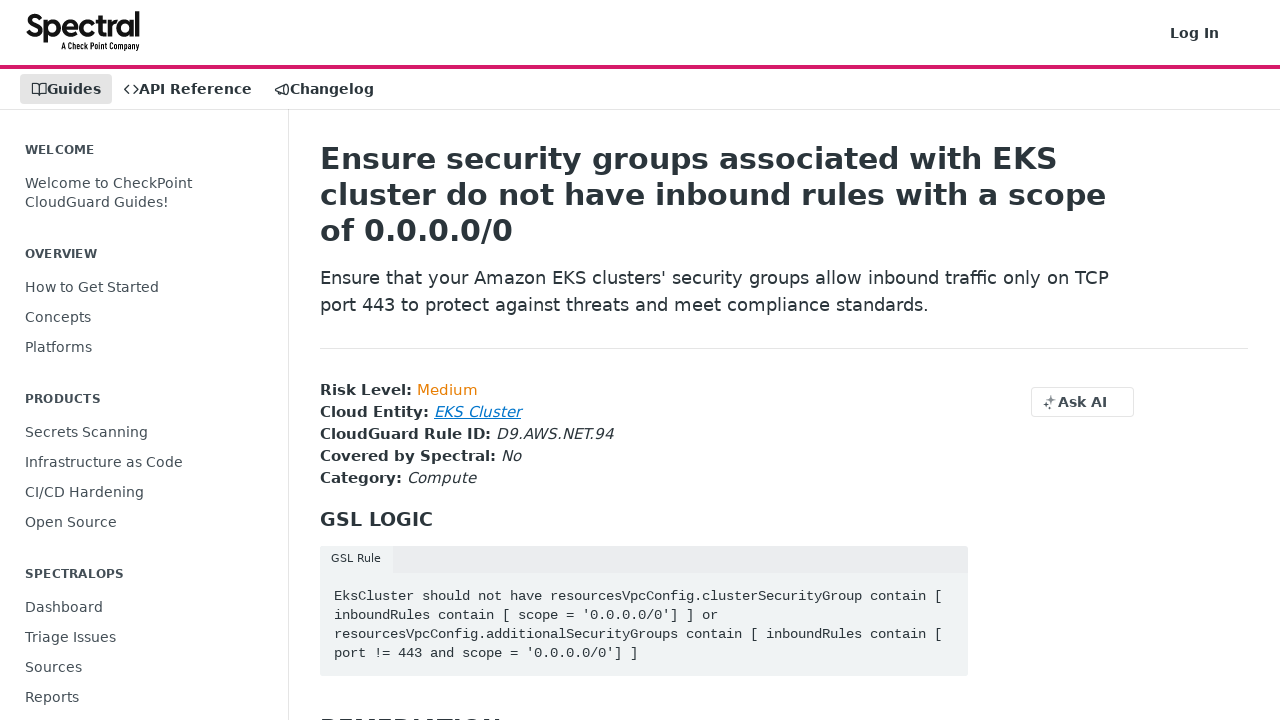

--- FILE ---
content_type: text/css; charset=UTF-8
request_url: https://cdn.readme.io/public/hub/web/Doc.99aa4350129973ca11a0.css
body_size: 2999
content:
.AIDropdownzmvdRdsNayZl{display:-webkit-box !important;display:-ms-flexbox !important;display:flex !important;-webkit-box-pack:start !important;-ms-flex-pack:start !important;justify-content:flex-start !important;margin-bottom:0 !important;margin-left:23px;min-height:40px !important;padding-top:.5rem !important;position:relative !important;width:auto !important;z-index:50 !important}.AIDropdown-toast2oGeEx9f9Epr{-webkit-animation:fade-in-out3GKppe9pkxGC 3s ease-in-out;animation:fade-in-out3GKppe9pkxGC 3s ease-in-out;border-radius:4px;font-size:.875rem;left:0;margin-top:.5rem;padding:.5rem;position:absolute;right:0;text-align:center;top:100%;z-index:60}.AIDropdown-toast-success1LOoqY-Q6oPU{background-color:#e6f7e6;border:1px solid #c8e6c9;color:#2e7d32}.AIDropdown-toast-error1RgQ3sZvhxsv{background-color:#ffebee;border:1px solid #ffcdd2;color:#c62828}@-webkit-keyframes fade-in-out3GKppe9pkxGC{0%{opacity:0}15%{opacity:1}85%{opacity:1}100%{opacity:0}}@keyframes fade-in-out3GKppe9pkxGC{0%{opacity:0}15%{opacity:1}85%{opacity:1}100%{opacity:0}}
.MigrationError-help3-X-gINvpUqZ{border-top:1px solid var(--color-border-default);color:var(--red);font-size:13px;margin-top:var(--sm);padding-top:var(--sm)}.MigrationError-help3-X-gINvpUqZ a,.MigrationError-help3-X-gINvpUqZ button{color:currentcolor;font-weight:var(--font-weight-bold)}.MigrationError-help3-X-gINvpUqZ a:hover,.MigrationError-help3-X-gINvpUqZ a:active,.MigrationError-help3-X-gINvpUqZ a:focus,.MigrationError-help3-X-gINvpUqZ button:hover,.MigrationError-help3-X-gINvpUqZ button:active,.MigrationError-help3-X-gINvpUqZ button:focus{color:currentcolor !important}
.SuggestEdituoSX2zdYKItO{-webkit-box-align:center;-ms-flex-align:center;align-items:center;color:var(--color-text-default);display:-webkit-box;display:-ms-flexbox;display:flex;font-size:13px;gap:var(--size-4);padding-left:23px}.SuggestEdituoSX2zdYKItO:hover .SuggestEdit-icon_arrow2WEghDVrgfBH,.SuggestEdituoSX2zdYKItO:active .SuggestEdit-icon_arrow2WEghDVrgfBH,.SuggestEdituoSX2zdYKItO:focus .SuggestEdit-icon_arrow2WEghDVrgfBH{opacity:.5;-webkit-transform:translate(var(--size-1), -1px);transform:translate(var(--size-1), -1px)}.SuggestEdit-icon_git25W5-HD8uZvo{opacity:.5}.SuggestEdit-icon_arrow2WEghDVrgfBH{opacity:0;-webkit-transition:opacity var(--transition-slow) var(--transition-timing),-webkit-transform var(--transition-slow) var(--transition-timing);transition:opacity var(--transition-slow) var(--transition-timing),-webkit-transform var(--transition-slow) var(--transition-timing);transition:opacity var(--transition-slow) var(--transition-timing),transform var(--transition-slow) var(--transition-timing);transition:opacity var(--transition-slow) var(--transition-timing),transform var(--transition-slow) var(--transition-timing),-webkit-transform var(--transition-slow) var(--transition-timing)}@media(prefers-reduced-motion: reduce){.SuggestEdit-icon_arrow2WEghDVrgfBH{-webkit-transition:none;transition:none}}
.rm-Guides .UpdatedAt{padding-top:20px}.rm-Guides .UpdatedAt p{font-weight:500;font-size:13px}.rm-Guides_loading:not(.rm-Guides-SuperHub){--Spinner-ring: var(--gray80);--Spinner-element: var(--gray90);position:relative}[data-color-mode=dark] .rm-Guides_loading:not(.rm-Guides-SuperHub){--Spinner-ring: var(--gray20);--Spinner-element: var(--gray30)}@media(prefers-color-scheme: dark){[data-color-mode=auto] .rm-Guides_loading:not(.rm-Guides-SuperHub),[data-color-mode=system] .rm-Guides_loading:not(.rm-Guides-SuperHub){--Spinner-ring: var(--gray20);--Spinner-element: var(--gray30)}}@-webkit-keyframes spinner{0%{-webkit-transform:rotate(0deg) scale(1);transform:rotate(0deg) scale(1)}100%{-webkit-transform:rotate(360deg) scale(1);transform:rotate(360deg) scale(1)}}@keyframes spinner{0%{-webkit-transform:rotate(0deg) scale(1);transform:rotate(0deg) scale(1)}100%{-webkit-transform:rotate(360deg) scale(1);transform:rotate(360deg) scale(1)}}.rm-Guides_loading:not(.rm-Guides-SuperHub)::before{background:rgba(var(--color-bg-page-rgb), 0.7);content:"";height:100%;left:0;position:absolute;top:0;width:100%;z-index:99}.rm-Guides_loading:not(.rm-Guides-SuperHub)::after{-webkit-animation:spinner 1s infinite linear;animation:spinner 1s infinite linear;border:.25rem solid var(--Spinner-element);border-radius:50%;border-top-color:var(--Spinner-ring);content:"";height:40px;left:50%;pointer-events:none;position:fixed;top:50%;width:40px;z-index:99}.rm-Guides .rm-Article{margin-left:auto;margin-right:auto;max-width:var(--hub-content-max-width)}.rm-Guides .row{display:-webkit-box;display:-ms-flexbox;display:flex}.rm-Guides .row [class^=col-xs]:first-child{-webkit-box-flex:1;-ms-flex:1 1 auto;flex:1 1 auto}.rm-Guides #content-head{border-bottom:1px solid var(--color-border-default);padding-bottom:30px}.rm-Guides #content-head h1{margin-bottom:0;margin-top:0}.rm-Guides #content-head .excerpt{margin-top:15px}.rm-Guides #content-head p{font-size:18px;margin-bottom:0;margin-top:15px}.rm-Guides .content-body{-ms-flex-negative:1;flex-shrink:1;max-width:calc(100% - var(--hub-toc-width));padding-top:30px;width:var(--hub-main-max-width)}.rm-Guides .content-body:only-child{max-width:100%}@media(max-width: 1112px){.rm-Guides .content-body{max-width:100%}}@media(max-width: 414px){.rm-Guides .content-body{overflow:hidden}}@media(max-width: 1500px){.rm-Guides .content-body.expand-on-small-screens{max-width:100%}}.rm-Guides #content-head .col-xs-9{max-width:var(--hub-main-max-width)}.rm-Guides #content-head .col-xs-3{-webkit-box-sizing:border-box;box-sizing:border-box;-webkit-box-flex:0;-ms-flex:0 0 var(--hub-toc-width);flex:0 0 var(--hub-toc-width);padding-left:40px;padding-right:20px}@media(max-width: 1112px){.rm-Guides #content-head .col-xs-3{-webkit-box-flex:0;-ms-flex:0 0 auto;flex:0 0 auto}}.rm-Guides #content-head .col-xs-3 .icon{color:var(--color-text-minimum-icon);font-size:16px;text-align:center;width:23px}.rm-Guides a.suggestEdits{-webkit-box-align:center;-ms-flex-align:center;align-items:center;color:var(--color-text-minimum);display:-webkit-box;display:-ms-flexbox;display:flex;font-size:13px}@media(max-width: 1112px){.rm-Guides a.suggestEdits{font-size:0}}.rm-Guides a.suggestEdits:hover,.rm-Guides a.suggestEdits:active,.rm-Guides a.suggestEdits:focus{color:var(--color-text-minimum-hover)}.rm-Guides #content-container{margin:0;max-width:none}.rm-Guides .grid-container-fluid{display:-webkit-box;display:-ms-flexbox;display:flex}@media(max-width: 834px){.rm-Guides .hide-on-small-screens{display:none}}@media(max-width: 1500px){.rm-Guides .content-toc.hide-on-small-screens{display:none}}.rm-Guides hr.NextStepsDivider{margin-left:0 !important}
.PlanUpgradeContainer1SR6NA26U8sA{background:var(--color-bg-upgrade);border-radius:var(--border-radius-lg);-webkit-box-shadow:var(--shadow-md);box-shadow:var(--shadow-md);-webkit-box-sizing:border-box;box-sizing:border-box;color:var(--color-text-on-upgrade)}.PlanUpgradeContainer1SR6NA26U8sA .Button_contrast:not(.Button_contrast_text){color:var(--color-bg-upgrade-hover)}[data-color-mode=dark] .PlanUpgradeContainer1SR6NA26U8sA .Button_contrast:not(.Button_contrast_text){color:var(--color-bg-upgrade-hover)}@media(prefers-color-scheme: dark){[data-color-mode=auto] .PlanUpgradeContainer1SR6NA26U8sA .Button_contrast:not(.Button_contrast_text),[data-color-mode=system] .PlanUpgradeContainer1SR6NA26U8sA .Button_contrast:not(.Button_contrast_text){color:var(--color-bg-upgrade-hover)}}.PlanUpgradeContainer_gradient1LMRgPxSkDOP{background:linear-gradient(345.32deg, #191429 -33.21%, #56468f 93.88%)}
.PayGate1CUPVyl2E5Mg{height:100%;isolation:isolate;min-height:0;position:relative;width:100%}.PayGate_disabledvpSgsQKGASkL>*{cursor:not-allowed;opacity:.5;pointer-events:none;-webkit-user-select:none;-moz-user-select:none;-ms-user-select:none;user-select:none}.PayGate-content1K9Jpghl9IWp{height:100%;overflow:hidden}.PayGate-overlay2nVaTLknLdB_{inset:0;padding:var(--size-20);position:absolute;z-index:var(--z-modal)}.PayGate-overlay2nVaTLknLdB_::before{background-color:var(--white);content:"";display:block;inset:0;opacity:.75;position:absolute}[data-color-mode=dark] .PayGate-overlay2nVaTLknLdB_::before{background-color:var(--black)}@media(prefers-color-scheme: dark){[data-color-mode=auto] .PayGate-overlay2nVaTLknLdB_::before,[data-color-mode=system] .PayGate-overlay2nVaTLknLdB_::before{background-color:var(--black)}}.PayGate-overlay_disabledEFCnpUqziM87{cursor:not-allowed}.PayGate-bannerStPjEZTGmnk3{border-radius:var(--border-radius-lg);-webkit-box-shadow:0 5px 20px 0 rgba(0,0,0,.1),0 10px 30px 0 rgba(0,0,0,.05);box-shadow:0 5px 20px 0 rgba(0,0,0,.1),0 10px 30px 0 rgba(0,0,0,.05);max-width:400px;position:relative;width:100%;z-index:calc(var(--z-modal) + 1)}.PayGate-banner_image24flBlCkhKG8{min-height:360px}.PayGate-bodyPq1VmCUzXeM_{padding:var(--size-20)}.PayGate-image1HmF8ztWZeRC{margin-bottom:var(--size-12);width:100%}.PayGate-titlek-HJINf5iiNi,.PayGate-description1IkB0UMyARv9{text-align:center;text-wrap:balance}.PayGate-titlek-HJINf5iiNi{font-size:var(--font-size-xl);font-weight:var(--font-weight-bold);line-height:var(--line-height-xl);margin:0}.PayGate-description1IkB0UMyARv9{font-size:var(--font-size-sm);line-height:var(--line-height-sm);margin:var(--size-8) 0 0}.PayGate-footer3qY7gqfD3fhp{padding:var(--size-4) var(--size-20) var(--size-20)}
.SectionGate3hunO41Nh9Ua{height:100%;min-height:0}.SectionGate-content200UkNpNBC0A{height:inherit}
.PlanAccessBanner3pmQ3Blcvwc2{border-radius:var(--border-radius);padding:var(--size-12);text-align:left}.PlanAccessBanner-descriptiondFwWwLJFFUgf{font-size:var(--font-size-sm);font-weight:var(--font-weight-normal);line-height:var(--line-height-sm);margin:0 0 var(--size-12);white-space:normal}.PlanAccessBanner-button2pnl5wR9hto4{background-color:rgba(0,0,0,0);border:1px solid rgba(var(--white-rgb), 0.5);color:var(--color-text-on-upgrade)}.PlanAccessBanner-button2pnl5wR9hto4:hover,.PlanAccessBanner-button2pnl5wR9hto4:active{background-color:rgba(0,0,0,0);border:1px solid rgba(var(--white-rgb), 0.6) !important;color:var(--color-text-on-upgrade) !important}.PlanAccessBanner-button2pnl5wR9hto4:hover .PlanAccessBanner-button-icon3OAdJD8mutG9,.PlanAccessBanner-button2pnl5wR9hto4:active .PlanAccessBanner-button-icon3OAdJD8mutG9{-webkit-transform:translateX(2px);transform:translateX(2px)}.PlanAccessBanner-button-icon3OAdJD8mutG9{-webkit-transition:-webkit-transform var(--transition-fast) var(--transition-timing);transition:-webkit-transform var(--transition-fast) var(--transition-timing);transition:transform var(--transition-fast) var(--transition-timing);transition:transform var(--transition-fast) var(--transition-timing), -webkit-transform var(--transition-fast) var(--transition-timing)}@media(prefers-reduced-motion: reduce){.PlanAccessBanner-button-icon3OAdJD8mutG9{-webkit-transition:none;transition:none}}
.PlanAccessBadge1Ot_QCvF3zh8{-webkit-box-align:center;-ms-flex-align:center;align-items:center;background-color:rgba(0,0,0,0);border:0;border-radius:var(--border-radius);-webkit-box-shadow:none;box-shadow:none;color:var(--color-text-minimum);display:-webkit-box;display:-ms-flexbox;display:flex;font-size:var(--font-size-xs);font-weight:var(--font-weight);gap:var(--size-4);-webkit-box-pack:center;-ms-flex-pack:center;justify-content:center;line-height:var(--line-height-xs);padding:var(--size-2) var(--size-4)}.PlanAccessBadge1Ot_QCvF3zh8 .IconWrapper:first-child{margin:0;opacity:1}.PlanAccessBadge_outlineXpGt5JmmrEJB{border:1px solid var(--color-border-upgrade);color:var(--color-text-upgrade)}.PlanAccessBadge_primaryH3AZyf08s7ZJ{background-color:var(--color-bg-upgrade);color:var(--color-text-on-upgrade)}.PlanAccessBadge_iconOnly3HBjEsxN0RWp{aspect-ratio:1;height:var(--size-16);padding:var(--size-2);width:var(--size-16)}.PlanAccessBadge-tooltip21Rxd3GDOKzN{width:260px}
.TrialExpiredModal-wrapper1Yu7Nok-h5_E{backdrop-filter:blur(8px);background:rgba(0,0,0,.5);height:auto;inset:0;position:absolute;z-index:1000}.TrialExpiredModal-header3nYdcmMl3g6v{margin-bottom:var(--size-24);padding-top:var(--size-8)}.TrialExpiredModal-header-title1x0xlE2l0w9O{font-size:var(--font-size-xl);font-weight:var(--font-weight-bold);line-height:var(--line-height-xl)}.TrialExpiredModal-header-description5QUojaUQEEtj{font-size:var(--font-size-md);line-height:var(--line-height-md);margin:0}.TrialExpiredModal-planCard2LbUBzbW36TF{border:1px solid var(--color-border-default);border-radius:var(--border-radius-lg);-webkit-box-flex:1;-ms-flex:1;flex:1;padding:var(--size-12) var(--size-16) var(--size-16)}.TrialExpiredModal-planCard_highlighted2T7TkSlGxKF2{background-color:var(--color-bg-accent-muted);border-color:var(--color-border-accent-muted)}.TrialExpiredModal-planCard-titleWjkcOfnXDbhN{font-size:var(--font-size-xl);font-weight:var(--font-weight-bold);line-height:var(--line-height-xl);margin-bottom:var(--size-4)}.TrialExpiredModal-planCard-price-amount3I2KqMRJThva{font-size:var(--font-size-md);font-weight:var(--font-weight);line-height:var(--line-height-md)}.TrialExpiredModal-planCard-price-frequencyUulZOYrFKqpT{color:var(--color-text-muted);font-size:var(--font-size-sm);line-height:var(--line-height-sm)}.TrialExpiredModal-planCard-description1fOL86odIx93{color:var(--color-text-muted);font-size:var(--font-size-md);line-height:var(--line-height-md);margin-bottom:var(--size-16)}.TrialExpiredModal-planCard-featuresIntro6e99a_3up8em{color:var(--color-text-minimum);font-size:var(--font-size-xs);line-height:var(--line-height-xs);margin-bottom:var(--size-8)}.TrialExpiredModal-planCard-featuresList3Iyzg1xd5RRU{font-size:var(--font-size-md);line-height:var(--line-height-md);list-style:none;margin:0;padding:0}.TrialExpiredModal-planCard-featuresList-feature-iconContainer3CADPi_HtCEY{height:var(--size-16);width:var(--size-16)}.TrialExpiredModal-planCard-featuresList-feature-iconContainer-icon3lsghaCc90rS{color:var(--color-text-accent);font-size:var(--font-size-sm)}.TrialExpiredModal-planCard-featuresList-feature-label1q6HAg-IfDc6{color:var(--color-text-muted);font-weight:var(--font-weight)}.TrialExpiredModal-aiFeaturesContainer1rluRSZvStjB{background-image:-webkit-gradient(linear, left top, right top, from(var(--yellow)), color-stop(var(--red)), color-stop(var(--purple)), color-stop(var(--blue)), to(var(--green)));background-image:linear-gradient(to right, var(--yellow), var(--red), var(--purple), var(--blue), var(--green));border-radius:var(--border-radius-lg);margin-top:var(--size-16);padding:var(--size-2)}.TrialExpiredModal-aiFeaturesContainer-inner6QJpKmmsuZM8{background-color:var(--color-bg-page);border-radius:var(--border-radius-lg);font-size:var(--font-size-md);line-height:var(--line-height-md);padding:var(--size-12) var(--size-16)}.TrialExpiredModal-footer-text3gk_rUSNCwBJ{color:var(--color-text-muted);font-size:var(--font-size-sm);line-height:var(--line-height-sm)}
.EmptyState3dprxfDPoYTQ{-webkit-box-sizing:border-box;box-sizing:border-box;-webkit-box-flex:1;-ms-flex:1 1 auto;flex:1 1 auto;height:100%;padding:var(--hub-page-padding)}.EmptyState-content1j6tKdMpT_wF{margin-bottom:var(--size-48);max-width:360px}.EmptyState-title337zQSJ-o26V{margin:0}.EmptyState-descriptionzQqjoVoeDB-z{color:var(--color-text-muted);font-size:var(--font-size-sm);font-weight:var(--font-weight-normal);line-height:var(--line-height-sm);margin:0;text-align:center}
.SuperHubDoc3Z-1XSVTg-Q1{-webkit-box-flex:1;-ms-flex:1;flex:1}.SuperHubDoc-container2RY1FPE4Ewze{min-height:100%}.SuperHubDoc-article3ArTrEavUTKg{position:relative}.SuperHubDoc-ai-dropdown-container3zfvedUxb7IR{display:-webkit-box;display:-ms-flexbox;display:flex;-webkit-box-pack:end;-ms-flex-pack:end;justify-content:flex-end;margin-top:0;padding:0 20px 0 0;position:absolute;right:0;top:1rem;z-index:10}.SuperHubDoc-breadcrumb3CiEhI-z7_no{margin-bottom:var(--size-8)}

/*# sourceMappingURL=Doc.99aa4350129973ca11a0.css.map*/

--- FILE ---
content_type: image/svg+xml
request_url: https://files.readme.io/aaaedbc-logo.svg
body_size: 3568
content:
<svg width="263" height="92" fill="none" xmlns="http://www.w3.org/2000/svg"><path d="M.65 48.13l7.65-5.42c3.58 4.96 7.73 7.43 12.43 7.43 2.25 0 4.02-.49 5.29-1.47 1.28-1.03 1.92-2.43 1.92-4.18 0-1.45-.43-2.56-1.3-3.33-.87-.83-2.58-1.83-5.14-3.02l-5.45-2.48C7.86 32 3.77 27.09 3.77 20.95c0-4.34 1.59-7.82 4.76-10.45 3.17-2.68 7.19-4.03 12.05-4.03 3.79 0 7.11.88 9.98 2.63 2.87 1.7 5.12 4.05 6.75 7.05l-7.06 5.5c-2.61-3.92-5.83-5.88-9.67-5.88-1.84 0-3.35.44-4.53 1.32-1.18.88-1.76 2.09-1.76 3.64 0 1.29.41 2.35 1.23 3.17.87.77 2.43 1.68 4.68 2.71l5.76 2.55c4.35 1.96 7.52 4.1 9.52 6.43 2 2.27 2.99 5.11 2.99 8.52 0 4.59-1.66 8.31-4.99 11.15-3.33 2.79-7.57 4.18-12.74 4.18-4.25 0-8.08-1.01-11.51-3.02-3.38-2.02-6.58-4.78-8.58-8.29zm74.92-23.08c3.53 3.77 5.29 8.52 5.29 14.25s-1.76 10.53-5.29 14.4c-3.48 3.82-7.85 5.73-13.12 5.73-4.76 0-8.54-1.55-11.36-4.65v17.65H40.73V20.17h9.52v4.8c2.61-3.77 6.68-5.65 12.2-5.65 5.27.01 9.65 1.92 13.12 5.73zm-5.21 14.33c0-3.15-.92-5.7-2.76-7.66-1.84-1.96-4.19-2.94-7.06-2.94-2.76 0-5.06.93-6.91 2.79-1.79 1.86-2.69 4.44-2.69 7.74s.9 5.91 2.69 7.82c1.84 1.86 4.14 2.79 6.91 2.79 2.81 0 5.14-.98 6.98-2.94 1.89-1.98 2.84-4.51 2.84-7.6zm49.95 3.48h-26.6c.61 2.43 1.84 4.31 3.68 5.65 1.89 1.29 4.22 1.94 6.98 1.94 3.73 0 7.26-1.29 10.59-3.87l4.3 7.12c-4.55 3.82-9.62 5.73-15.19 5.73-5.83.1-10.79-1.81-14.89-5.73-4.04-3.97-6.01-8.75-5.91-14.32-.1-5.52 1.82-10.27 5.76-14.25 3.94-3.97 8.65-5.91 14.12-5.81 5.22 0 9.49 1.7 12.81 5.11 3.38 3.41 5.06 7.64 5.06 12.7-.02 1.86-.25 3.77-.71 5.73zm-26.6-7.35h17.27c-.05-2.32-.87-4.18-2.46-5.57-1.53-1.45-3.45-2.17-5.76-2.17-2.2 0-4.12.7-5.75 2.09-1.64 1.39-2.74 3.27-3.3 5.65zm28.9 3.79c0-5.57 1.97-10.3 5.91-14.17 3.94-3.87 8.75-5.81 14.43-5.81 7.47 0 12.97 3.15 16.5 9.45l-7.21 5.65c-2.56-3.72-5.6-5.57-9.13-5.57-2.92 0-5.32 1.01-7.21 3.02-1.84 1.96-2.76 4.44-2.76 7.43 0 3.05.92 5.57 2.76 7.59 1.89 1.96 4.3 2.94 7.21 2.94 3.53 0 6.57-1.83 9.13-5.5l7.21 5.57c-1.69 2.99-3.96 5.34-6.83 7.05-2.81 1.65-6.04 2.48-9.67 2.48-5.58.1-10.39-1.83-14.43-5.81-4.04-4.02-6.01-8.8-5.91-14.32zm63.52 10.45v8.75h-4.5c-4.86 0-7.93-.28-10.59-2.71-2.61-2.43-3.91-6.01-3.91-10.76V29h-5.99v-8.83h5.99v-9.68h10.36v9.68h8.7V29h-8.7v15.1c0 2.17.54 3.72 1.61 4.64 1.07.94 3.73 1.01 7.03 1.01zm26.7-29.57l-4.04 9.34c-3.17 0-5.04.46-7.09 2.4-1.79 1.7-2.3 4.21-2.3 7.46V58.5h-10.36V20.18h9.52v5.6c2.5-5.6 8.13-5.6 14.27-5.6zm26.78 0h9.52V58.5h-9.67v-4.49c-2.76 3.61-6.78 5.42-12.05 5.42-5.32 0-9.72-1.88-13.2-5.65-3.48-3.82-5.22-8.62-5.22-14.4 0-5.78 1.74-10.56 5.22-14.32 3.48-3.82 7.88-5.73 13.2-5.73 5.37 0 9.44 1.88 12.2 5.65v-4.8zm-3.45 26.94c1.84-1.86 2.76-4.44 2.76-7.74s-.92-5.88-2.76-7.74c-1.84-1.91-4.12-2.86-6.83-2.86-2.81 0-5.17 1.01-7.06 3.02-1.84 1.96-2.76 4.49-2.76 7.59 0 3.1.92 5.63 2.76 7.59 1.89 1.96 4.25 2.94 7.06 2.94 2.76-.01 5.04-.94 6.83-2.8zm16.32 11.38V.43h10.36V58.5h-10.36z" fill="#131313"/><path d="M91.89 87.71h-2.55l-.63-3.07h-3.59l-.61 3.07h-2.57l3.81-15.51h2.37l3.77 15.51zm-6.29-5.27h2.66l-1.33-6.49-1.33 6.49zM101.8 72.03c.6 0 1.11.08 1.55.25.44.17.83.42 1.18.75.39.36.69.82.89 1.38.2.56.32 1.19.35 1.88h-2.44c-.01-.29-.05-.57-.1-.83s-.14-.49-.27-.68c-.12-.17-.27-.31-.45-.41-.18-.1-.42-.15-.71-.15s-.53.05-.71.16c-.18.11-.33.25-.45.42-.25.38-.4.97-.46 1.79-.06.81-.09 1.93-.09 3.35 0 1.42.03 2.54.09 3.35s.21 1.41.46 1.79c.12.17.26.32.45.42.18.11.42.16.71.16s.53-.05.71-.15c.18-.1.33-.24.45-.41.13-.2.22-.44.27-.7.05-.26.08-.54.1-.83h2.44c-.03.7-.15 1.33-.37 1.91-.22.58-.52 1.04-.92 1.4-.35.33-.73.58-1.15.74-.42.16-.93.24-1.52.24-.73 0-1.33-.13-1.81-.38s-.88-.57-1.2-.95c-.26-.3-.46-.65-.61-1.02-.15-.38-.26-.83-.34-1.35-.08-.52-.13-1.13-.15-1.82-.02-.69-.03-1.49-.03-2.41 0-.92.01-1.72.03-2.41.02-.69.07-1.3.15-1.82.08-.52.19-.97.34-1.35.15-.38.35-.72.61-1.02.32-.38.72-.69 1.2-.95.48-.23 1.08-.35 1.8-.35zM110.39 76.97c.19-.26.41-.46.68-.61.33-.2.72-.3 1.15-.3.46 0 .86.07 1.2.22.34.15.63.37.89.67.23.26.4.57.5.94.1.37.15.88.15 1.55v8.28h-2.31v-8.26c0-.45-.11-.78-.33-1-.22-.22-.49-.33-.81-.33-.32 0-.59.11-.81.33-.22.22-.33.55-.33 1v8.26h-2.31V72.2h2.31v4.77h.02zM120.78 76.06c.48 0 .92.06 1.32.19.4.12.78.37 1.14.73.46.46.76 1.18.88 2.15s.19 2.14.19 3.52h-4.75c0 .65.02 1.22.07 1.69.04.47.14.82.28 1.03.09.13.21.24.36.33.15.09.33.13.53.13.38 0 .67-.15.87-.44.1-.12.17-.27.22-.46.04-.19.07-.38.07-.59h2.31c-.03.51-.11.98-.25 1.42-.14.44-.38.84-.73 1.22-.31.33-.66.57-1.07.71-.41.14-.88.21-1.42.21-.51 0-.96-.06-1.36-.2-.4-.13-.77-.38-1.12-.74-.25-.25-.44-.55-.58-.9-.14-.36-.24-.75-.32-1.18-.07-.43-.12-.89-.14-1.38-.02-.49-.03-1-.03-1.52 0-1.05.06-2.01.17-2.9.12-.88.41-1.58.89-2.09.35-.36.73-.61 1.14-.73.42-.14.86-.2 1.33-.2zm0 2.04c-.22 0-.4.04-.53.12-.13.08-.26.19-.36.34-.12.17-.2.44-.25.81-.05.36-.08.89-.08 1.57H122c0-.68-.03-1.21-.08-1.57-.05-.36-.13-.63-.25-.81-.1-.15-.22-.26-.36-.34a1.04 1.04 0 00-.53-.12zM129.84 76.06c.49 0 .94.06 1.33.17.39.12.75.33 1.09.65.36.35.62.76.76 1.23.15.47.23.96.26 1.47h-2.29c-.01-.19-.04-.37-.08-.56a1.3 1.3 0 00-.23-.51c-.19-.28-.47-.41-.85-.41-.17 0-.34.04-.5.12-.16.08-.29.2-.39.36-.16.26-.25.67-.28 1.24-.03.57-.04 1.28-.04 2.13 0 .85.01 1.57.04 2.13.03.56.12.99.28 1.26.1.16.23.28.39.35.16.07.33.11.5.11.38 0 .66-.13.85-.39.12-.16.19-.33.23-.51.04-.18.06-.37.08-.58h2.29a5.69 5.69 0 01-.28 1.53c-.16.47-.4.86-.72 1.18-.57.57-1.38.85-2.44.85-.55 0-1.06-.09-1.52-.26-.46-.17-.86-.49-1.2-.96-.36-.49-.59-1.16-.68-1.99-.09-.83-.13-1.74-.13-2.71s.04-1.87.13-2.7c.09-.83.31-1.5.68-2 .33-.46.73-.78 1.2-.95.46-.17.97-.25 1.52-.25zM137.77 81.13l2.9-4.9h2.42l-2.85 4.55 3.01 6.93h-2.55l-1.94-4.84-.98 1.55v3.29h-2.31V72.2h2.31v8.93h-.01zM153.41 72.2c1.41 0 2.42.38 3.05 1.14.63.76.94 1.96.94 3.58 0 1.63-.31 2.82-.94 3.57-.62.76-1.64 1.13-3.05 1.13h-1.46v6.08h-2.44V72.2h3.9zm-1.46 2.2v5.03h1.37c.65 0 1.09-.22 1.31-.67.22-.44.33-1.06.33-1.84s-.11-1.4-.33-1.85c-.22-.45-.65-.68-1.31-.68h-1.37v.01zM162.75 76.06c.55 0 1.06.08 1.52.25.46.17.86.48 1.2.95.36.51.59 1.18.68 2 .09.83.13 1.73.13 2.7 0 .97-.04 1.87-.13 2.7-.09.83-.31 1.5-.68 2-.33.46-.73.78-1.2.96-.46.17-.97.26-1.52.26s-1.06-.09-1.52-.26c-.46-.17-.86-.49-1.2-.96-.36-.51-.59-1.18-.68-2-.09-.83-.13-1.73-.13-2.7 0-.97.04-1.87.13-2.7.09-.83.31-1.5.68-2 .33-.46.73-.78 1.2-.95.46-.17.97-.25 1.52-.25zm0 2.04c-.17 0-.34.04-.5.12-.16.08-.29.2-.39.36-.16.26-.25.67-.28 1.24-.03.57-.04 1.28-.04 2.13 0 .85.01 1.57.04 2.15.03.57.12.99.28 1.25.1.16.23.28.39.35.16.07.33.11.5.11.17 0 .34-.04.5-.11.16-.07.29-.19.39-.35.16-.26.25-.68.28-1.25.03-.57.04-1.29.04-2.15 0-.86-.01-1.57-.04-2.13-.03-.57-.12-.98-.28-1.24a.962.962 0 00-.39-.36c-.16-.08-.32-.12-.5-.12zM171.05 74.77h-2.55v-2.55h2.55v2.55zm-.11 12.94h-2.31V76.53h2.31v11.18zM177.76 76.06c.46 0 .86.07 1.2.22.34.15.63.37.89.67.23.26.4.57.5.94.1.37.15.88.15 1.55v8.28h-2.31v-8.26c0-.45-.11-.78-.33-1-.22-.22-.49-.33-.81-.33-.32 0-.59.11-.81.33-.22.22-.33.55-.33 1v8.26h-2.31V76.24h2.22v.85c.1-.13.22-.26.35-.4.13-.14.27-.24.41-.32.36-.21.75-.31 1.18-.31zM185.91 76.54h1.59v1.77h-1.59v5.79c0 1.03.54 1.55 1.63 1.55v2.07c-.55 0-1.06-.04-1.51-.12a2.77 2.77 0 01-1.27-.58c-.36-.29-.65-.66-.85-1.1-.2-.44-.3-1.01-.3-1.69v-5.92h-1.18v-1.77h1.18v-3.25h2.31v3.25h-.01zM197.78 72.03c.6 0 1.11.08 1.55.25.44.17.83.42 1.18.75.39.36.69.82.89 1.38.2.56.32 1.19.35 1.88h-2.44c-.01-.29-.05-.57-.1-.83s-.14-.49-.27-.68c-.12-.17-.27-.31-.45-.41-.18-.1-.42-.15-.71-.15s-.53.05-.71.16c-.18.11-.33.25-.45.42-.25.38-.4.97-.46 1.79-.06.81-.09 1.93-.09 3.35 0 1.42.03 2.54.09 3.35s.21 1.41.46 1.79c.12.17.26.32.45.42.18.11.42.16.71.16s.53-.05.71-.15c.18-.1.33-.24.45-.41.13-.2.22-.44.27-.7.05-.26.08-.54.1-.83h2.44c-.03.7-.15 1.33-.37 1.91-.22.58-.52 1.04-.92 1.4-.35.33-.73.58-1.15.74-.42.16-.93.24-1.52.24-.73 0-1.33-.13-1.81-.38s-.88-.57-1.2-.95c-.26-.3-.46-.65-.61-1.02-.15-.38-.26-.83-.34-1.35-.08-.52-.13-1.13-.15-1.82-.02-.69-.03-1.49-.03-2.41 0-.92.01-1.72.03-2.41.02-.69.07-1.3.15-1.82.08-.52.19-.97.34-1.35.15-.38.35-.72.61-1.02.32-.38.72-.69 1.2-.95.47-.23 1.07-.35 1.8-.35zM207.13 76.06c.55 0 1.06.08 1.52.25.46.17.86.48 1.2.95.36.51.59 1.18.68 2 .09.83.13 1.73.13 2.7 0 .97-.04 1.87-.13 2.7-.09.83-.31 1.5-.68 2-.33.46-.73.78-1.2.96-.46.17-.97.26-1.52.26s-1.06-.09-1.52-.26c-.46-.17-.86-.49-1.2-.96-.36-.51-.59-1.18-.68-2-.09-.83-.13-1.73-.13-2.7 0-.97.04-1.87.13-2.7.09-.83.31-1.5.68-2 .33-.46.73-.78 1.2-.95.46-.17.96-.25 1.52-.25zm0 2.04c-.17 0-.34.04-.5.12-.16.08-.29.2-.39.36-.16.26-.25.67-.28 1.24-.03.57-.04 1.28-.04 2.13 0 .85.01 1.57.04 2.15.03.57.12.99.28 1.25.1.16.23.28.39.35.16.07.33.11.5.11.17 0 .34-.04.5-.11.16-.07.29-.19.39-.35.16-.26.25-.68.28-1.25.03-.57.04-1.29.04-2.15 0-.86-.01-1.57-.04-2.13-.03-.57-.12-.98-.28-1.24a.962.962 0 00-.39-.36c-.16-.08-.33-.12-.5-.12zM221.61 76.06c.54 0 .97.07 1.3.22.33.15.62.37.88.67.23.26.4.57.51.94.11.37.16.88.16 1.55v8.28h-2.31v-8.26c0-.45-.11-.78-.34-1-.23-.22-.5-.33-.82-.33-.32 0-.58.11-.79.33-.21.22-.32.55-.32 1v8.26h-2.31v-8.26c0-.45-.11-.78-.33-1-.22-.22-.49-.33-.81-.33-.32 0-.59.11-.81.33-.22.22-.33.55-.33 1v8.26h-2.31V76.24h2.22v.85c.1-.13.22-.26.35-.4.13-.14.27-.24.41-.32.33-.2.72-.3 1.15-.3.46 0 .89.11 1.29.32.39.21.71.5.96.86.15-.16.3-.32.47-.47.17-.15.34-.29.53-.4.17-.1.38-.18.61-.23.26-.07.47-.09.64-.09zM231.24 76.06c.44 0 .82.07 1.14.2.33.13.62.36.88.7.38.46.61 1.1.69 1.92.08.81.12 1.84.12 3.09 0 1.25-.04 2.28-.12 3.1-.08.82-.31 1.46-.69 1.93-.26.33-.56.57-.88.7-.33.13-.71.2-1.14.2-.44 0-.82-.1-1.15-.3-.25-.16-.47-.36-.68-.61v4.77h-2.31V76.25h2.22v.85c.06-.12.17-.25.34-.39s.31-.25.42-.33c.34-.22.73-.32 1.16-.32zm-.7 2.04c-.33 0-.6.11-.78.33-.12.12-.2.26-.26.44-.06.17-.09.38-.09.63v4.95c0 .48.12.84.35 1.07.2.2.46.31.78.31.36 0 .65-.15.85-.44.07-.1.13-.23.19-.39.05-.16.09-.37.12-.64s.05-.6.05-.98c.01-.38.01-.85.01-1.41 0-.54 0-1-.01-1.39-.01-.39-.03-.72-.05-.98-.02-.26-.07-.47-.12-.63-.05-.16-.11-.29-.19-.39-.21-.32-.5-.48-.85-.48zM240.74 87.71v-.98c-.1.15-.21.29-.33.42-.12.13-.24.25-.37.34a2.264 2.264 0 01-1.31.39c-.48 0-.89-.08-1.22-.23-.33-.15-.65-.4-.94-.73-.46-.55-.7-1.41-.7-2.57 0-.52.09-1.01.27-1.45a3 3 0 01.79-1.12c.29-.25.63-.44 1.04-.58.4-.14.93-.21 1.6-.21h1.02V79.4c0-.89-.37-1.33-1.11-1.33-.32 0-.57.11-.76.33-.23.25-.35.6-.35 1.07h-2.31c0-.46.07-.9.22-1.32.14-.41.4-.8.76-1.17.28-.28.63-.5 1.07-.67.44-.17.89-.26 1.35-.26.48 0 .93.07 1.36.2.43.13.79.35 1.08.65.3.3.55.68.73 1.11.18.43.27.96.27 1.59v8.1h-2.16v.01zm-.13-5.08h-.76c-.25 0-.47.02-.67.05a1 1 0 00-.53.29c-.15.13-.26.32-.34.57-.08.25-.12.49-.12.72 0 1.06.4 1.59 1.2 1.59.35 0 .64-.14.87-.41.23-.28.35-.65.35-1.11v-1.7zM249.69 76.06c.46 0 .86.07 1.2.22.34.15.63.37.89.67.23.26.4.57.5.94.1.37.15.88.15 1.55v8.28h-2.31v-8.26c0-.45-.11-.78-.33-1-.22-.22-.49-.33-.81-.33-.32 0-.59.11-.81.33-.22.22-.33.55-.33 1v8.26h-2.31V76.24h2.22v.85c.1-.13.22-.26.35-.4.13-.14.27-.24.41-.32.36-.21.75-.31 1.18-.31zM258.93 89.17c-.14.58-.35 1.04-.62 1.38-.27.34-.59.6-.96.77-.37.17-.78.29-1.24.34-.46.05-.95.08-1.47.08v-2.05c.25 0 .48-.01.7-.04.22-.03.41-.08.59-.16.17-.08.33-.2.46-.35.13-.15.23-.37.3-.64l.2-.81-2.85-11.46h2.55l1.53 7.82 1.5-7.82h2.55l-3.24 12.94z" fill="#010101"/></svg>

--- FILE ---
content_type: application/javascript; charset=UTF-8
request_url: https://cdn.readme.io/public/hub/web/routes-SuperHub-Routes.9261d602842d97eca638.js
body_size: 1643
content:
!function(){try{var e="undefined"!=typeof window?window:"undefined"!=typeof global?global:"undefined"!=typeof self?self:{},r=(new Error).stack;r&&(e._sentryDebugIds=e._sentryDebugIds||{},e._sentryDebugIds[r]="5d6bf1d5-65f2-4428-a91b-cdd637f1d2c7",e._sentryDebugIdIdentifier="sentry-dbid-5d6bf1d5-65f2-4428-a91b-cdd637f1d2c7")}catch(e){}}();var _global="undefined"!=typeof window?window:"undefined"!=typeof global?global:"undefined"!=typeof self?self:{};_global.SENTRY_RELEASE={id:"5.589.0"},(self.__LOADABLE_LOADED_CHUNKS__=self.__LOADABLE_LOADED_CHUNKS__||[]).push([[3307],{35721:(e,r,n)=>{n.r(r),n.d(r,{default:()=>S});var t=n(83902),s=n.n(t),i=n(16349),o=n.n(i),u=n(23922),c=n.n(u),l=n(96837),a=n.n(l),d=n(57627),h=n.n(d),v=n(67136),f=n(7835),y=n.n(f),b=n(31085),p=n(22675),m=n(86090),A=n(62121),g=n(11574),j=n(48544);function k(e,r){var n=Object.keys(e);if(Object.getOwnPropertySymbols){var t=Object.getOwnPropertySymbols(e);r&&(t=t.filter((function(r){return Object.getOwnPropertyDescriptor(e,r).enumerable}))),n.push.apply(n,t)}return n}function R(e){for(var r=1;r<arguments.length;r++){var n=null!=arguments[r]?arguments[r]:{};r%2?k(Object(n),!0).forEach((function(r){(0,v.A)(e,r,n[r])})):Object.getOwnPropertyDescriptors?Object.defineProperties(e,Object.getOwnPropertyDescriptors(n)):k(Object(n)).forEach((function(r){Object.defineProperty(e,r,Object.getOwnPropertyDescriptor(n,r))}))}return e}var _=(0,p.Ay)({resolved:{},chunkName:function(){return"GraphQL"},isReady:function(e){var r=this.resolve(e);return!0===this.resolved[r]&&!!n.m[r]},importAsync:function(){return Promise.all([n.e(5236),n.e(7717),n.e(3007),n.e(5102)]).then(n.bind(n,14030))},requireAsync:function(e){var r=this,n=this.resolve(e);return this.resolved[n]=!1,this.importAsync(e).then((function(e){return r.resolved[n]=!0,e}))},requireSync:function e(r){var t=this.resolve(r);return n(t)},resolve:function e(){return 14030}},{ssr:!1,fallback:(0,b.jsx)(g.A,{})}),x=(0,p.Ay)({resolved:{},chunkName:function(){return"Reference-OAuthRedirect"},isReady:function(e){var r=this.resolve(e);return!0===this.resolved[r]&&!!n.m[r]},importAsync:function(){return Promise.all([n.e(1380),n.e(9602),n.e(6517),n.e(4564)]).then(n.bind(n,16517))},requireAsync:function(e){var r=this,n=this.resolve(e);return this.resolved[n]=!1,this.importAsync(e).then((function(e){return r.resolved[n]=!0,e}))},requireSync:function e(r){var t=this.resolve(r);return n(t)},resolve:function e(){return 16517}},{ssr:!0,fallback:(0,b.jsx)(g.A,{})}),q=(0,p.Ay)({resolved:{},chunkName:function(){return"PageNotFound"},isReady:function(e){var r=this.resolve(e);return!0===this.resolved[r]&&!!n.m[r]},importAsync:function(){return n.e(9167).then(n.bind(n,94913))},requireAsync:function(e){var r=this,n=this.resolve(e);return this.resolved[n]=!1,this.importAsync(e).then((function(e){return r.resolved[n]=!0,e}))},requireSync:function e(r){var t=this.resolve(r);return n(t)},resolve:function e(){return 94913}},{ssr:!0,fallback:(0,b.jsx)(g.A,{})}),L=(0,p.Ay)({resolved:{},chunkName:function(){return"Changelog"},isReady:function(e){var r=this.resolve(e);return!0===this.resolved[r]&&!!n.m[r]},importAsync:function(){return Promise.all([n.e(5236),n.e(3766),n.e(6563),n.e(6652),n.e(6123),n.e(3781),n.e(6146),n.e(4581),n.e(3137),n.e(8836),n.e(4838),n.e(1617),n.e(3641),n.e(5002),n.e(3226),n.e(6349),n.e(5346),n.e(8850),n.e(9754),n.e(6004),n.e(1451)]).then(n.bind(n,24486))},requireAsync:function(e){var r=this,n=this.resolve(e);return this.resolved[n]=!1,this.importAsync(e).then((function(e){return r.resolved[n]=!0,e}))},requireSync:function e(r){var t=this.resolve(r);return n(t)},resolve:function e(){return 24486}},{ssr:!0,fallback:(0,b.jsx)(g.A,{})}),F=(0,p.Ay)({resolved:{},chunkName:function(){return"CustomPage"},isReady:function(e){var r=this.resolve(e);return!0===this.resolved[r]&&!!n.m[r]},importAsync:function(){return Promise.all([n.e(7830),n.e(2447)]).then(n.bind(n,17830))},requireAsync:function(e){var r=this,n=this.resolve(e);return this.resolved[n]=!1,this.importAsync(e).then((function(e){return r.resolved[n]=!0,e}))},requireSync:function e(r){var t=this.resolve(r);return n(t)},resolve:function e(){return 17830}},{ssr:!0,fallback:(0,b.jsx)(g.A,{})}),w=(0,p.Ay)({resolved:{},chunkName:function(){return"Discussions"},isReady:function(e){var r=this.resolve(e);return!0===this.resolved[r]&&!!n.m[r]},importAsync:function(){return Promise.all([n.e(5236),n.e(3766),n.e(6652),n.e(6123),n.e(3781),n.e(4581),n.e(4838),n.e(6349),n.e(5346),n.e(8454),n.e(2386)]).then(n.bind(n,22413))},requireAsync:function(e){var r=this,n=this.resolve(e);return this.resolved[n]=!1,this.importAsync(e).then((function(e){return r.resolved[n]=!0,e}))},requireSync:function e(r){var t=this.resolve(r);return n(t)},resolve:function e(){return 22413}},{ssr:!0,fallback:(0,b.jsx)(g.A,{})}),P=(0,p.Ay)({resolved:{},chunkName:function(){return"Doc"},isReady:function(e){var r=this.resolve(e);return!0===this.resolved[r]&&!!n.m[r]},importAsync:function(){return Promise.all([n.e(5236),n.e(3766),n.e(6563),n.e(6652),n.e(6123),n.e(3781),n.e(6146),n.e(4581),n.e(8836),n.e(6349),n.e(5346),n.e(4644),n.e(6922),n.e(3401),n.e(8719)]).then(n.bind(n,55740))},requireAsync:function(e){var r=this,n=this.resolve(e);return this.resolved[n]=!1,this.importAsync(e).then((function(e){return r.resolved[n]=!0,e}))},requireSync:function e(r){var t=this.resolve(r);return n(t)},resolve:function e(){return 55740}},{ssr:!0,fallback:(0,b.jsx)(g.A,{})}),O=(0,p.Ay)({resolved:{},chunkName:function(){return"Home"},isReady:function(e){var r=this.resolve(e);return!0===this.resolved[r]&&!!n.m[r]},importAsync:function(){return Promise.all([n.e(5236),n.e(9274)]).then(n.bind(n,18204))},requireAsync:function(e){var r=this,n=this.resolve(e);return this.resolved[n]=!1,this.importAsync(e).then((function(e){return r.resolved[n]=!0,e}))},requireSync:function e(r){var t=this.resolve(r);return n(t)},resolve:function e(){return 18204}},{ssr:!0,fallback:(0,b.jsx)(g.A,{})}),D=(0,p.Ay)({resolved:{},chunkName:function(){return"Recipes"},isReady:function(e){var r=this.resolve(e);return!0===this.resolved[r]&&!!n.m[r]},importAsync:function(){return Promise.all([n.e(5236),n.e(3766),n.e(6563),n.e(6652),n.e(6123),n.e(8424),n.e(3781),n.e(6146),n.e(4581),n.e(8956),n.e(6349),n.e(5346),n.e(8850),n.e(6825),n.e(7752),n.e(898),n.e(2924)]).then(n.bind(n,70069))},requireAsync:function(e){var r=this,n=this.resolve(e);return this.resolved[n]=!1,this.importAsync(e).then((function(e){return r.resolved[n]=!0,e}))},requireSync:function e(r){var t=this.resolve(r);return n(t)},resolve:function e(){return 70069}},{ssr:!0,fallback:(0,b.jsx)(g.A,{})}),N=(0,p.Ay)({resolved:{},chunkName:function(){return"Reference"},isReady:function(e){var r=this.resolve(e);return!0===this.resolved[r]&&!!n.m[r]},importAsync:function(){return Promise.all([n.e(5236),n.e(3766),n.e(6563),n.e(6652),n.e(6123),n.e(3781),n.e(6146),n.e(4581),n.e(3137),n.e(8836),n.e(4838),n.e(3648),n.e(1380),n.e(9138),n.e(9602),n.e(4279),n.e(6349),n.e(5346),n.e(4644),n.e(3463),n.e(705),n.e(6922),n.e(2930),n.e(8951),n.e(2398)]).then(n.bind(n,69755))},requireAsync:function(e){var r=this,n=this.resolve(e);return this.resolved[n]=!1,this.importAsync(e).then((function(e){return r.resolved[n]=!0,e}))},requireSync:function e(r){var t=this.resolve(r);return n(t)},resolve:function e(){return 69755}},{ssr:!0,fallback:(0,b.jsx)(g.A,{})});function S(e){var r=e.sidebar;return(0,b.jsx)(A.x5,{sidebar:r,children:(0,b.jsxs)(m.dO,{children:[(0,b.jsx)(m.qh,{exact:!0,path:"/",children:(0,b.jsx)(O,R({},e))}),(0,b.jsx)(m.qh,{path:j.W.viewGuidePage,children:(0,b.jsx)(P,R({},e))}),(0,b.jsx)(m.qh,{path:j.W.viewReferencePage,children:(0,b.jsx)(N,R({},e))}),(0,b.jsx)(m.qh,{path:j.W.viewCustomPage,children:(0,b.jsx)(F,R({},e))}),(0,b.jsx)(m.qh,{path:j.W.viewChangelog,children:(0,b.jsx)(L,R({},e))}),(0,b.jsx)(m.qh,{path:j.W.viewRecipes,children:(0,b.jsx)(D,R({},e))}),(0,b.jsx)(m.qh,{path:j.W.viewDiscussions,children:(0,b.jsx)(w,R({},e))}),(0,b.jsx)(m.qh,{path:j.W.viewGraphQL,children:(0,b.jsx)(_,{})}),(0,b.jsx)(m.qh,{path:j.W.oauth2Redirect,children:(0,b.jsx)(x,{})}),(0,b.jsx)(m.qh,{component:function(){return null},path:Object.values(j.W)}),(0,b.jsx)(m.qh,{children:(0,b.jsx)(q,R({},e))})]})})}},11574:(e,r,n)=>{n.d(r,{A:()=>c});var t=n(31085),s=n(31683),i=n(62121),o=n(55032);const u={RouteLoadingFallback:"RouteLoadingFallbackcpmuBKj2y5p7",RouteLoadingFallback_default:"RouteLoadingFallback_defaultUpsbb9YhUM3-",spinner:"spinner9QDL7ks6UdB0",RouteLoadingFallback_settings:"RouteLoadingFallback_settings3qf7Zf3SeqF-","RouteLoadingFallback_my-developers":"RouteLoadingFallback_my-developersr1j-bUOt0eGF",RouteLoadingFallback_edit:"RouteLoadingFallback_edit1RNbHj6FW9gP",RouteLoadingFallback_ai:"RouteLoadingFallback_ai1JJhHhfkZjGY",RouteLoadingFallback_aside:"RouteLoadingFallback_aside3aTculpkbm7b","RouteLoadingFallback_aside-standalone":"RouteLoadingFallback_aside-standalonef3cJ5SRqWuUi",RouteLoadingFallback_versions:"RouteLoadingFallback_versions2nIkPPTdszN_","RouteLoadingFallback_settings-preview":"RouteLoadingFallback_settings-preview57yDTpZYDPbh","RouteLoadingFallback_settings-preview-stretch":"RouteLoadingFallback_settings-preview-stretchG5c29r1LIx6d"};function c(){var e=(0,s.A)(u,"RouteLoadingFallback"),r=(0,i.f8)((function(e){return e.layout}));return"default"===r?(0,t.jsx)("div",{className:e("&","_default")}):(0,t.jsx)("div",{className:e("&","_".concat(r)),children:(0,t.jsx)(o.A,{size:"lg"})})}}}]);
//# sourceMappingURL=routes-SuperHub-Routes.9261d602842d97eca638.js.map

--- FILE ---
content_type: application/javascript; charset=UTF-8
request_url: https://cdn.readme.io/public/hub/web/Doc.9b017006960e19a886e0.js
body_size: 12014
content:
!function(){try{var e="undefined"!=typeof window?window:"undefined"!=typeof global?global:"undefined"!=typeof self?self:{},n=(new Error).stack;n&&(e._sentryDebugIds=e._sentryDebugIds||{},e._sentryDebugIds[n]="90480cb0-1e04-4a5f-ba1b-0834bc466d61",e._sentryDebugIdIdentifier="sentry-dbid-90480cb0-1e04-4a5f-ba1b-0834bc466d61")}catch(e){}}();var _global="undefined"!=typeof window?window:"undefined"!=typeof global?global:"undefined"!=typeof self?self:{};_global.SENTRY_RELEASE={id:"5.589.0"},(self.__LOADABLE_LOADED_CHUNKS__=self.__LOADABLE_LOADED_CHUNKS__||[]).push([[8719],{40200:(e,n,t)=>{"use strict";var a=t(71761),r={"text/plain":"Text","text/html":"Url",default:"Text"};e.exports=function(e,n){var t,i,o,s,c,l,d=!1;n||(n={}),t=n.debug||!1;try{if(o=a(),s=document.createRange(),c=document.getSelection(),(l=document.createElement("span")).textContent=e,l.ariaHidden="true",l.style.all="unset",l.style.position="fixed",l.style.top=0,l.style.clip="rect(0, 0, 0, 0)",l.style.whiteSpace="pre",l.style.webkitUserSelect="text",l.style.MozUserSelect="text",l.style.msUserSelect="text",l.style.userSelect="text",l.addEventListener("copy",(function(a){if(a.stopPropagation(),n.format)if(a.preventDefault(),void 0===a.clipboardData){t&&console.warn("unable to use e.clipboardData"),t&&console.warn("trying IE specific stuff"),window.clipboardData.clearData();var i=r[n.format]||r.default;window.clipboardData.setData(i,e)}else a.clipboardData.clearData(),a.clipboardData.setData(n.format,e);n.onCopy&&(a.preventDefault(),n.onCopy(a.clipboardData))})),document.body.appendChild(l),s.selectNodeContents(l),c.addRange(s),!document.execCommand("copy"))throw new Error("copy command was unsuccessful");d=!0}catch(a){t&&console.error("unable to copy using execCommand: ",a),t&&console.warn("trying IE specific stuff");try{window.clipboardData.setData(n.format||"text",e),n.onCopy&&n.onCopy(window.clipboardData),d=!0}catch(a){t&&console.error("unable to copy using clipboardData: ",a),t&&console.error("falling back to prompt"),i=function(e){var n=(/mac os x/i.test(navigator.userAgent)?"⌘":"Ctrl")+"+C";return e.replace(/#{\s*key\s*}/g,n)}("message"in n?n.message:"Copy to clipboard: #{key}, Enter"),window.prompt(i,e)}}finally{c&&("function"==typeof c.removeRange?c.removeRange(s):c.removeAllRanges()),l&&document.body.removeChild(l),o()}return d}},3514:(e,n,t)=>{var a=t(195),r=t(28486),i=t(3283),o=t(53142),s=t(36529),c=t(75853),l=t(84882),d=t(8666),u=Object.prototype.hasOwnProperty;e.exports=function(e){if(null==e)return!0;if(s(e)&&(o(e)||"string"==typeof e||"function"==typeof e.splice||c(e)||d(e)||i(e)))return!e.length;var n=r(e);if("[object Map]"==n||"[object Set]"==n)return!e.size;if(l(e))return!a(e).length;for(var t in e)if(u.call(e,t))return!1;return!0}},71761:e=>{e.exports=function(){var e=document.getSelection();if(!e.rangeCount)return function(){};for(var n=document.activeElement,t=[],a=0;a<e.rangeCount;a++)t.push(e.getRangeAt(a));switch(n.tagName.toUpperCase()){case"INPUT":case"TEXTAREA":n.blur();break;default:n=null}return e.removeAllRanges(),function(){"Caret"===e.type&&e.removeAllRanges(),e.rangeCount||t.forEach((function(n){e.addRange(n)})),n&&n.focus()}}},9336:(e,n,t)=>{"use strict";t.d(n,{A:()=>o});var a=t(74652),r=(t(3260),t(55298),t(14041)),i=t(36511);function o(e,n){var t,o,s,c=(0,r.useContext)(i.y0).sidebar,l=(n||c||[]).reduce((function(e,n){var t=function(e){var n=[];return function e(t){var a;null===(a=t.forEach)||void 0===a||a.call(t,(function(t){!t.hidden&&["basic","endpoint","webhook","api_config"].includes(t.type)&&n.push(t),"children"in t&&t.children?e(t.children):"pages"in t&&t.pages&&e(t.pages)}))}(e),n}(n.pages);return e.push.apply(e,(0,a.A)(t)),e}),[]),d=e&&"_id"in e?"_id":"slug",u=l.findIndex((function(n){return(null==n?void 0:n[d])===(null==e?void 0:e[d])})),p=function(e){if(void 0!==e&&e>=0&&e!==l.length)return l[e]},m=p(u-1),b=p(u+1);return null!==(t=m)&&void 0!==t&&t.isBodyEmpty&&"endpoint"!==(null===(o=m)||void 0===o?void 0:o.type)&&"webhook"!==(null===(s=m)||void 0===s?void 0:s.type)&&(m=p(u-2)),{prev:m,next:b}}},62116:(e,n,t)=>{"use strict";t.d(n,{A:()=>r});var a=t(74652);t(81198),t(81203),t(97132);function r(e,n){if(!e||!n)return[];var t=n.replace(/\/+$/,"");function r(e){var n=arguments.length>1&&void 0!==arguments[1]?arguments[1]:[];return e.find((function(e){return e.slug===t}))?n:e.map((function(e){return e.pages&&e.pages.length>0?r(e.pages,[].concat((0,a.A)(n),[{title:e.title,slug:e.slug}])):null})).find((function(e){return null!==e}))||null}return e.map((function(e){var n=[{title:e.title,slug:null}];return e.pages&&e.pages.length>0?r(e.pages,n):null})).find((function(e){return null!==e}))||[]}},43843:(e,n,t)=>{"use strict";t.d(n,{A:()=>p});var a=t(32816),r=t(49555),i=t(92207),o=t.n(i),s=t(31085),c=t(86090),l=t(62121),d=t(55171),u="Documentation";function p(){var e,n=(0,c.W6)(),t=(0,l.f8)((function(e){return[e.sidebar.data,e.sidebar.createCategory,"admin"===e.user.role]})),i=(0,r.A)(t,3),p=i[0],m=i[1],b=i[2],f=p.length?p[0].title:u,g="/create/docs/".concat(f);return b?(0,s.jsx)(d.A,{action:g,onAction:(e=(0,a.A)(o().mark((function e(t){return o().wrap((function(e){for(;;)switch(e.prev=e.next){case 0:if(t.preventDefault(),p.length){e.next=4;break}return e.next=4,m(f);case 4:n.push(g);case 5:case"end":return e.stop()}}),e)}))),function(n){return e.apply(this,arguments)}),section:"guide"}):(0,s.jsx)(d.A,{section:"guide"})}},55740:(e,n,t)=>{"use strict";t.r(n),t.d(n,{default:()=>O});var a=t(49555),r=t(58160),i=(t(97132),t(61629),t(31085)),o=t(14041),s=t(86090),c=t(33664),l=t(36511),d=t(31683),u=t(25397),p=t(62121),m=t(62116),b=t(33746),f=t(68150),g=t(18970),h=t(75089),v=t(94498),y=t(87797),x=t(20045),j=t(25386),A=t(60242),w=t(30171),_=t(93423),P=t(43843);const k={SuperHubDoc:"SuperHubDoc3Z-1XSVTg-Q1","SuperHubDoc-container":"SuperHubDoc-container2RY1FPE4Ewze","SuperHubDoc-article":"SuperHubDoc-article3ArTrEavUTKg","SuperHubDoc-ai-dropdown-container":"SuperHubDoc-ai-dropdown-container3zfvedUxb7IR","SuperHubDoc-breadcrumb":"SuperHubDoc-breadcrumb3CiEhI-z7_no"};var C=["document","sidebar"];function D(e){var n,t,b,f,j=e.document,A=e.sidebar,w=(0,r.A)(e,C),_=(0,d.A)(k,"SuperHubDoc"),D=(0,o.useContext)(l.vz).project,O=(0,o.useContext)(l.Rs).isGod,N=(0,p.Iw)((function(e){var n;return[e.data.subdomain,"disabled"===e.data.appearance.table_of_contents,"enabled"===e.data.appearance.layout.full_width,"enabled"===e.data.suggested_edits,"enabled"===(null===(n=e.data.appearance.ai)||void 0===n?void 0:n.dropdown),"enabled"===e.data.appearance.navigation.breadcrumbs]})),B=(0,a.A)(N,6),S=B[0],T=B[1],E=B[2],I=B[3],G=B[4],R=B[5],z=(0,p.f8)((function(e){return[e.document.isLoading&&e.document.data!==j,e.sidebar.isLoading&&e.sidebar.data!==A,e.document.getGuidesPageData(),e.sidebar.data,e.routeSection,"admin"===e.user.role]})),L=(0,a.A)(z,6),U=L[0],H=L[1],M=L[2],q=L[3],V=L[4],F=L[5],Z=(0,u.A)(M?{isMdx:M.renderable.status}:void 0),Y=U||H,W=(0,o.useMemo)((function(){return(0,m.A)(q,(null==M?void 0:M.slug)||"")}),[q,null==M?void 0:M.slug]),K=(0,s.g)().slug;if(!Y&&!M&&!K)return(0,i.jsx)(P.A,{});var X=!(null!=M&&null!==(n=M.renderable)&&void 0!==n&&n.status);return(0,i.jsx)("main",{className:_("&","rm-Guides"),id:"content",children:(0,i.jsxs)("div",{className:_("-container","rm-Container","rm-Container_flex",E&&"rm-ContainerFull"),children:[!H&&(0,i.jsx)(x.A,{activeDoc:null==M?void 0:M.slug,categories:q,pathRoot:"docs"}),(0,i.jsxs)("article",{className:_("-article","rm-Article","rm-Guides-SuperHub",U&&"rm-Guides_loading"),children:[(0,i.jsx)(h.A,{breadcrumb:!!R&&(0,i.jsx)(v.A,{className:_("-breadcrumb"),children:null==W?void 0:W.map((function(e){return e.slug?(0,i.jsx)(c.N_,{to:"".concat(e.slug),children:e.title},e.slug):(0,i.jsx)("span",{children:e.title},e.title)}))}),excerpt:(null==M?void 0:M.content.excerpt)||"",githubLink:null==M?void 0:M.href.github_url,lang:w.lang,slugUrl:null==M?void 0:M.slug,suggestedEdits:!!I&&!(null==M||!M.href.github_url),superHub:!0,title:null==M?void 0:M.title}),!!M&&(0,i.jsx)(g.A,{dehydrated:null===(t=w.rdmd)||void 0===t?void 0:t.dehydrated,docBody:(null==M||null===(b=M.content)||void 0===b?void 0:b.body)||"",editUrl:"/update/".concat(V,"/").concat(M.slug),footer:(0,i.jsx)(y.A,{document:null!=M?M:void 0,mdxishEnabled:null==D||null===(f=D.flags)||void 0===f?void 0:f.mdxish,metricsThumbsEnabled:D.metrics.thumbsEnabled,projectSubdomain:S,showRenderEngineBanner:O,sidebar:q}),hasMdxError:X,hideTOC:T,isAdmin:F,mdx:!0,opts:Z,showAIDropdown:G})]})]})})}function O(e){var n=e.document,t=e.customBlocks,a=e.sidebar,r=(0,b.a)().ref;return(0,i.jsx)(p.uI,{initialSidebar:a,children:(0,i.jsx)(_.A,{children:(0,i.jsx)(w.A,{children:(0,i.jsx)(p.Ez,{customBlocks:t,document:n,children:(0,i.jsx)(p.Zk,{children:(0,i.jsxs)(j.A,{section:"docs",children:[(0,i.jsx)(f.A,{smooth:!0,target:r}),(0,i.jsx)(A.A,{next:D,props:e})]})})})})})})}},30171:(e,n,t)=>{"use strict";t.d(n,{A:()=>l});var a=t(49555),r=(t(18119),t(31085)),i=t(82108),o=t(86090),s=t(62121),c=t(1798);const l=function(e){var n=e.children,t=(0,o.g)(),l=t.action,d=t.section,u=t.slug,p=(0,s.f8)((function(e){return[e.sidebar.findSidebarPageBySlug,e.sidebar.isLoading,e.sidebar.swrKey]})),m=(0,a.A)(p,3),b=m[0],f=m[1],g=m[2];if(!l&&(d&&u)&&(("string"==typeof g?g:(null==g?void 0:g[0])||"").endsWith(s.CV[d]||"")&&!f)){var h=b(u);if(h&&(0,i.HD)(h)){var v=(0,i.g_)(h.pages);if(v)return(0,r.jsx)(c.A,{to:"/".concat(d,"/").concat(v.slug)})}}return(0,r.jsx)(r.Fragment,{children:n})}},23747:(e,n,t)=>{"use strict";t.d(n,{A:()=>D});t(83902),t(16349),t(96837),t(57627);var a=t(67136),r=t(74652),i=t(32816),o=t(49555),s=(t(81203),t(97132),t(23922),t(92207)),c=t.n(s),l=t(31085),d=t(14041),u=t(87806),p=t(36511),m=t(31683),b=t(11104),f=t(62121),g=t(31733),h=t(10313),v=t(10790),y=t(50740),x=t(21722),j=t(40942);const A={AIDropdown:"AIDropdownzmvdRdsNayZl","AIDropdown-toast":"AIDropdown-toast2oGeEx9f9Epr","fade-in-out":"fade-in-out3GKppe9pkxGC","AIDropdown-toast-success":"AIDropdown-toast-success1LOoqY-Q6oPU","AIDropdown-toast-error":"AIDropdown-toast-error1RgQ3sZvhxsv"};t(18586),t(74397),t(3260),t(18119),t(81198);var w=t(86090),_=t(20775);function P(){var e=(0,_.A)().isServer,n=(0,w.zy)(),t=(0,d.useContext)(p.IT);if(e)return"";var a="/"===t?n.pathname:"".concat(t).concat(n.pathname),r=a.split("/").filter(Boolean),i=(r[r.length-1]||"").includes("."),o="";return o=a.endsWith("/")?"".concat(a,"index.md"):i?a.replace(/\.[^/.]+$/,".md"):"".concat(a,".md"),"".concat(window.location.origin).concat(o)}function k(e,n){var t=Object.keys(e);if(Object.getOwnPropertySymbols){var a=Object.getOwnPropertySymbols(e);n&&(a=a.filter((function(n){return Object.getOwnPropertyDescriptor(e,n).enumerable}))),t.push.apply(t,a)}return t}function C(e){for(var n=1;n<arguments.length;n++){var t=null!=arguments[n]?arguments[n]:{};n%2?k(Object(t),!0).forEach((function(n){(0,a.A)(e,n,t[n])})):Object.getOwnPropertyDescriptors?Object.defineProperties(e,Object.getOwnPropertyDescriptors(t)):k(Object(t)).forEach((function(n){Object.defineProperty(e,n,Object.getOwnPropertyDescriptor(t,n))}))}return e}const D=function(e){var n,t=e.className,a=e.enableAskAI,s=e.enableChatGPT,w=e.enableClaude,_=e.enableClipboard,k=e.enableViewAsMarkdown,D=e.isPreview,O=void 0!==D&&D,N=e.showAIDropdown,B=void 0!==N&&N,S=e.doc,T=(0,u.Bd)().t,E=(0,f.Iw)((function(e){var n,t,a,r,i,o,s,c,l,d,u;return["enabled"===(null===(n=e.data.appearance.ai)||void 0===n||null===(t=n.options)||void 0===t?void 0:t.ask_ai),"enabled"===(null===(a=e.data.appearance.ai)||void 0===a||null===(r=a.options)||void 0===r?void 0:r.chatgpt),"enabled"===(null===(i=e.data.appearance.ai)||void 0===i||null===(o=i.options)||void 0===o?void 0:o.claude),"enabled"===(null===(s=e.data.appearance.ai)||void 0===s||null===(c=s.options)||void 0===c?void 0:c.clipboard),"enabled"===(null===(l=e.data.appearance.ai)||void 0===l||null===(d=l.options)||void 0===d?void 0:d.view_as_markdown),"enabled"===(null===(u=e.data.appearance.ai)||void 0===u?void 0:u.dropdown)]})),I=(0,o.A)(E,6),G=I[0],R=I[1],z=I[2],L=I[3],U=I[4],H=I[5],M=(0,f.f8)((function(e){return[e.isSuperHub,e.toggleOwlbot]})),q=(0,o.A)(M,2),V=q[0],F=q[1],Z=P(),Y=function(){var e=P();return(0,d.useCallback)((function(n){return encodeURIComponent("Hi ".concat(n,"! Can you please read [this page](").concat(e,") and prepare to answer questions about it?"))}),[e])}(),W=void 0!==a?a:G,K=void 0!==s?s:R,X=void 0!==w?w:z,J=void 0!==_?_:L,Q=void 0!==k?k:U,$=(0,d.useContext)(p.vz).project,ee=W&&(null===(n=$.owlbot)||void 0===n?void 0:n.enabled),ne=(0,d.useCallback)((0,i.A)(c().mark((function e(){var n,t;return c().wrap((function(e){for(;;)switch(e.prev=e.next){case 0:return n=(null==S?void 0:S.title)||"",e.next=3,fetch(Z).then((function(e){return e.text()})).catch((function(){return"Something went wrong getting markdown content."}));case 3:return(t=e.sent)&&(n="".concat(n,"\n\n").concat(t)),e.abrupt("return",n);case 6:case"end":return e.stop()}}),e)}))),[null==S?void 0:S.title,Z]),te=V?B:B||H,ae=(0,d.useState)(!1),re=(0,o.A)(ae,2)[1],ie=(0,d.useState)(!1),oe=(0,o.A)(ie,2),se=oe[0],ce=oe[1];(0,d.useEffect)((function(){re(!0);var e=setTimeout((function(){re((function(e){return!e})),setTimeout((function(){return re(!0)}),50)}),500),n=function(){ce(window.innerWidth<1250)};return n(),window.addEventListener("resize",n),function(){clearTimeout(e),window.removeEventListener("resize",n)}}),[]);var le=(0,m.A)(A,"AIDropdown"),de=(0,b.A)({json:!0}),ue=(0,d.useState)(de.getItem("last-used-ai-option")||null),pe=(0,o.A)(ue,2),me=pe[0],be=pe[1],fe=function(e){(0,x.me)((0,l.jsx)(x.Ay,{kind:"error",title:e}),{duration:3e3,position:"bottom-right"})},ge=function(){var e=(0,i.A)(c().mark((function e(n){var t,a;return c().wrap((function(e){for(;;)switch(e.prev=e.next){case 0:if(!navigator.clipboard||!navigator.clipboard.writeText){e.next=9;break}return e.prev=1,e.next=4,navigator.clipboard.writeText(n);case 4:return e.abrupt("return",!0);case 7:e.prev=7,e.t0=e.catch(1);case 9:return e.prev=9,(t=document.createElement("textarea")).value=n,t.style.position="fixed",t.style.left="-999999px",t.style.top="-999999px",document.body.appendChild(t),t.focus(),t.select(),a=document.execCommand("copy"),document.body.removeChild(t),e.abrupt("return",a);case 23:return e.prev=23,e.t1=e.catch(9),e.abrupt("return",!1);case 26:case"end":return e.stop()}}),e,null,[[1,7],[9,23]])})));return function(n){return e.apply(this,arguments)}}(),he=function(e,n){if(!O)try{de.setItem("last-used-ai-option",e),be(e)}catch(e){fe(T("ai.openFailed",{option:n}))}},ve=function(){var e=(0,i.A)(c().mark((function e(){var n;return c().wrap((function(e){for(;;)switch(e.prev=e.next){case 0:if(!O){e.next=2;break}return e.abrupt("return");case 2:return e.next=4,ne();case 4:if(n=e.sent){e.next=8;break}return fe(T("ai.noMdToCopy")),e.abrupt("return");case 8:ge(n).then((function(e){var n;e?(de.setItem("last-used-ai-option","clipboard"),be("clipboard"),n=T("copyToClipboard.copiedFull"),(0,x.me)((0,l.jsx)(x.Ay,{kind:"success",title:n}),{duration:3e3,position:"bottom-right"})):fe(T("copyToClipboard.failed"))})).catch((function(){fe(T("copyToClipboard.failed"))}));case 9:case"end":return e.stop()}}),e)})));return function(){return e.apply(this,arguments)}}(),ye=function(){if(!O)try{F(),be("askai")}catch(e){fe(T("ai.aiOpenFailed"))}},xe=[{id:"chatgpt",enabled:K,handler:function(){return he("chatgpt","ChatGPT")},icon:"openai",label:"ChatGPT",href:"https://chat.openai.com/?q=".concat(Y("ChatGPT"))},{id:"claude",enabled:X,handler:function(){return he("claude","Claude")},icon:"claude",label:"Claude",href:"https://claude.ai/new?q=".concat(Y("Claude"))}].concat((0,r.A)(ee?[{id:"askai",enabled:W,handler:ye,icon:"sparkles",label:T("ai.askAi")}]:[])),je=[{id:"clipboard",enabled:J,handler:ve,icon:"clipboard",label:T("ai.mdCopy")},{id:"markdown",enabled:Q,handler:function(){if(!O)try{window.open(Z,"_blank"),de.setItem("last-used-ai-option","markdown"),be("markdown")}catch(e){fe(T("ai.mdOpenFailed"))}},icon:"markdown",label:T("ai.mdView")}],Ae=[].concat(je).sort((function(e,n){return e.id===me?-1:n.id===me?1:0})),we=K||X||J||Q,_e=K||X;if(!(K||X||J||Q||W&&ee)||!te)return null;var Pe={display:"flex",justifyContent:"flex-start",width:"100%",marginBottom:"1rem",zIndex:50},ke=Ae.some((function(e){return e.enabled})),Ce=[].concat((0,r.A)(xe),je).find((function(e){return e.id===me&&e.enabled})),De=function(){return(0,l.jsxs)(l.Fragment,{children:[!!Ce&&"askai"!==Ce.id&&(0,l.jsxs)(l.Fragment,{children:[(0,l.jsx)(y.Dr,{description:"Last Used",focusable:!1}),(0,l.jsx)(y.Dr,C(C({},"href"in Ce&&Ce.href?{href:Ce.href,target:"_blank",TagName:"a"}:{}),{},{icon:(0,l.jsx)(v.A,{name:Ce.icon}),onClick:Ce.handler,children:Ce.label}),"last-used-".concat(Ce.id)),(0,l.jsx)(y.Nj,{})]}),xe.filter((function(e){return e.enabled&&e.id!==me&&"askai"!==e.id})).map((function(e){return(0,l.jsx)(y.Dr,{href:e.href,icon:(0,l.jsx)(v.A,{"aria-hidden":"true",name:e.icon}),onClick:e.handler,TagName:"a",target:"_blank",children:e.label},e.id)})),!!_e&&!!ke&&je.some((function(e){return e.enabled&&e.id!==me}))&&(0,l.jsx)(y.Nj,{}),je.filter((function(e){return e.enabled&&e.id!==me})).map((function(e){return(0,l.jsx)(y.Dr,{icon:(0,l.jsx)(v.A,{"aria-hidden":"true",name:e.icon}),onClick:e.handler,children:e.label},e.id)}))]})};return W&&ee?(0,l.jsx)("div",{className:"".concat(le("&")," ").concat(t||""," rm-AIDropdown"),style:Pe,children:we?(0,l.jsxs)(h.A,{align:"bottom",appendTo:function(){return document.body},justify:"start",sticky:!0,children:[(0,l.jsxs)("div",{style:{display:"flex"},children:[(0,l.jsxs)(g.A,{kind:"secondary",onClick:function(e){e.stopPropagation(),ye()},outline:!0,size:"sm",style:{borderTopRightRadius:0,borderBottomRightRadius:0,borderRight:"none"},children:[(0,l.jsx)(j.A,{}),!se&&(0,l.jsx)("span",{children:T("ai.askAi")})]}),(0,l.jsx)(g.A,{kind:"secondary",outline:!0,size:"sm",style:{borderTopLeftRadius:0,borderBottomLeftRadius:0,paddingLeft:"8px",paddingRight:"8px",minWidth:"auto"},children:(0,l.jsx)(v.A,{"aria-hidden":"true",name:"chevron-down"})})]}),(0,l.jsx)(y.Ay,{children:(0,l.jsx)(De,{})})]}):(0,l.jsxs)(g.A,{kind:"secondary",onClick:ye,outline:!0,size:"sm",children:[(0,l.jsx)(j.A,{}),!se&&(0,l.jsx)("span",{children:T("ai.askAi")})]})}):(0,l.jsx)("div",{className:"".concat(le("&")," ").concat(t||""," rm-AIDropdown"),style:Pe,children:(0,l.jsxs)(h.A,{align:"bottom",appendTo:function(){return document.body},justify:"start",sticky:!0,children:[(0,l.jsxs)(g.A,{kind:"secondary",outline:!0,size:"sm",children:[(0,l.jsx)(j.A,{}),!se&&(0,l.jsx)("span",{children:T("ai.askAi")}),(0,l.jsx)(v.A,{"aria-hidden":"true",name:"chevron-down"})]}),(0,l.jsx)(y.Ay,{children:(0,l.jsx)(De,{})})]})})}},82649:(e,n,t)=>{"use strict";t.d(n,{A:()=>j});var a=t(31085),r=t(31683),i=t(16540),o=(t(3260),t(15405)),s=t(31733),c=t(26148);const l=t.p+"ab2adc26e454390cc2321e80cb5494a4.webp",d=t.p+"0c7186b2eed4cf6aa3cf25fd5c818372.webp",u=t.p+"fec8e144d0c7dbc9e4c7202c0551c620.webp",p=t.p+"a1286cac61829b674139eed31f5b0deb.webp",m=t.p+"b82dcfdce4531e1e9614a9636eb67552.webp",b=t.p+"ea2e3bb04dfe5fe049b0a13125e52aef.webp",f=t.p+"86bcff0b7806a0e3a4340031e5afc169.webp",g=t.p+"33be36743cad68d8d304205ca60cdd6e.webp",h=t.p+"8887276d4e5a9835ccf002b5ff585182.webp",v={PayGate:"PayGate1CUPVyl2E5Mg",PayGate_disabled:"PayGate_disabledvpSgsQKGASkL","PayGate-content":"PayGate-content1K9Jpghl9IWp","PayGate-overlay":"PayGate-overlay2nVaTLknLdB_","PayGate-overlay_disabled":"PayGate-overlay_disabledEFCnpUqziM87","PayGate-banner":"PayGate-bannerStPjEZTGmnk3","PayGate-banner_image":"PayGate-banner_image24flBlCkhKG8","PayGate-body":"PayGate-bodyPq1VmCUzXeM_","PayGate-image":"PayGate-image1HmF8ztWZeRC","PayGate-title":"PayGate-titlek-HJINf5iiNi","PayGate-description":"PayGate-description1IkB0UMyARv9","PayGate-footer":"PayGate-footer3qY7gqfD3fhp"};var y={changelog:{description:"Keep your users updated on the latest changes.",image:l,label:"Changelog",plan:"Startup"},"custom-pages":{description:"Write custom pages for your users.",image:d,label:"Custom Pages",plan:"Startup"},discussions:{description:"A community forum for your users.",image:u,label:"Discussions",plan:"Startup"},"error-pages":{description:"Configure custom 404 error pages and redirect rules.",image:null,label:"Error Pages",plan:"Business"},glossary:{description:"Display term definitions without having to make space in your docs content.",image:p,label:"Glossary",plan:"Startup"},guides:{description:"Write non-API reference content with Guides.",image:m,label:"Guides",plan:"Startup"},home:{description:"Add a customizable landing page.",image:f,label:"Landing Page",plan:"Startup"},"health-check":{description:"Automatically (or manually) alert your users when your API experiences an issue.",image:b,label:"Health Check",plan:"Business"},recipes:{description:"Walk your users through features with code.",image:g,label:"Recipes",plan:"Startup"},"reusable-content":{description:"Edit Markdown once and update everywhere with reusable content.",image:h,label:"Reusable Content",plan:"Business"}};function x(e){var n=e.feature,t=(0,r.A)(v,"PayGate"),i=y[n],l=["custom-pages","discussions","error-pages","guides","recipes"].includes(n),d=(0,o.A)();return(0,a.jsxs)(c.A,{className:t("-banner",!!i.image&&"-banner_image"),children:[(0,a.jsxs)("div",{className:t("-body"),children:[!!i.image&&(0,a.jsx)("img",{alt:i.label,className:t("-image"),src:i.image}),(0,a.jsxs)("h3",{className:t("-title"),children:[i.label," ",l?"are":"is"," Available on the ",i.plan," Plan."]}),(0,a.jsx)("p",{className:t("-description"),children:i.description})]}),(0,a.jsx)("div",{className:t("-footer"),children:(0,a.jsx)(s.A,{fullWidth:!0,href:d.url,kind:"contrast",size:"md",target:d.target,children:"Upgrade"})})]})}function j(e){var n=e.access,t=e.children,o=e.className,s=e.contentClassName,c=e.feature,l=e.kind,d=void 0===l?"overlay":l,u=(0,r.A)(v,"PayGate");return"open"===n?(0,a.jsx)(a.Fragment,{children:t}):"disabled"===d?(0,a.jsx)("div",{className:u("&","&_disabled",o),children:t}):(0,a.jsxs)("div",{className:u("&",o),children:[(0,a.jsx)("div",{className:u("-content",s),inert:"",children:t}),(0,a.jsx)(i.A,{align:"center",className:u("-overlay",!c&&"-overlay_disabled"),justify:"center",children:!!c&&(0,a.jsx)(x,{feature:c})})]})}},25386:(e,n,t)=>{"use strict";t.d(n,{Q:()=>h,A:()=>y});var a=t(31085),r=t(31683),i=t(62121),o=t(82649);function s(e){var n=(0,i.Iw)((function(e){return e.plan.features}));return!!e&&{api_definitions:n.branches,changelog:n.changelogs,custom_components:n.branches,discuss:n.discussions,docs:n.guides,graphql:!0,home:n.landing_page,landing:n.landing_page,page:n.custom_pages,recipes:n.recipes,reference:!0,reusable_content:n.branches}[e]}const c={SectionGate:"SectionGate3hunO41Nh9Ua","SectionGate-content":"SectionGate-content200UkNpNBC0A"};var l=t(49555),d=t(55809),u=t(46640),p=t(10790),m=t(16975);const b={DisabledSectionBadge:"DisabledSectionBadge3SHhUBwyqGan"};function f(e){var n=e.className,t=(0,r.A)(b,"DisabledSectionBadge");return(0,a.jsx)(m.Ay,{arrow:!1,content:"Only visible to admins",placement:"bottom",children:(0,a.jsx)("span",{"aria-label":"Section Disabled",className:t("&",n),children:(0,a.jsx)(p.A,{"aria-hidden":"true",color:"white",name:"eye-off"})})})}var g={changelog:{feature:"changelogs",icon:"icon-changelog"},discuss:{feature:"discussions",icon:"icon-discussions"},docs:{feature:"guides",icon:"icon-guides"},graphql:{feature:void 0,icon:"icon-graphql1"},home:{feature:"landing_page",icon:"icon-landing-page-2"},landing:{feature:"landing_page",icon:"icon-landing-page-2"},page:{feature:"custom_pages",icon:"icon-file"},recipes:{feature:"recipes",icon:"icon-recipes"},reference:{feature:void 0,icon:"icon-references"},api_definitions:{feature:"branches",icon:"icon-code"},reusable_content:{feature:"branches",icon:"icon-recycle"},custom_components:{feature:"branches",icon:"icon-component"}};function h(e){var n=e.className,t=e.isEnabled,r=e.section,o=(0,i.Iw)((function(e){return[e.plan.showTrialIndicator,e.data.plan.grace_period.enabled]})),c=(0,l.A)(o,2),p=c[0],m=c[1],b="custompage"===r?"page":r,h=s(b),v=(0,i.Iw)((function(e){return e.data.appearance.navigation.page_icons}));if(!b||!(b in g)||m)return null;var y=g[b],x=y.feature,j=y.icon;return p(x)?(0,a.jsx)(u.A,{access:"trial",className:n,iconOnly:!0,plan:"business"}):h?t?"enabled"===v?(0,a.jsx)("i",{className:(0,d.Ay)(j,n,"rm-Header-bottom-link-icon")}):null:(0,a.jsx)(f,{className:n}):(0,a.jsx)(u.A,{access:"locked",className:n,iconOnly:!0,kind:"primary",plan:"business"})}var v={api_definitions:void 0,changelog:"changelog",custom_components:void 0,discuss:"discussions",docs:"guides",home:"home",page:"custom-pages",recipes:"recipes",reference:void 0,reusable_content:"reusable-content"};function y(e){var n=e.children,t=e.className,l=e.contentClassName,d=e.section,u=(0,r.A)(c,"SectionGate"),p=s(d),m=d?v[d]:void 0,b=(0,i.Iw)((function(e){return e.data.plan.grace_period.enabled}));return!m||b?(0,a.jsx)(a.Fragment,{children:n}):(0,a.jsx)(o.A,{access:p?"open":"locked",className:u("&",t),contentClassName:u("-content",l),feature:m,children:n})}},22261:(e,n,t)=>{"use strict";t.d(n,{A:()=>m});t(83902),t(16349),t(23922),t(96837),t(57627);var a=t(67136),r=t(49555),i=t(58160),o=t(31085),s=t(14041),c=t(55809);const l={Banner:"Banner2qY-Hhfqm_Gx",Banner_md:"Banner_md3gfmP6WvLxyy",Banner_sm:"Banner_smUPcJRlth4_Dl",Banner_xs:"Banner_xs1V3kPVsh40hS",Banner_secondary:"Banner_secondary1reFai47T0j4",Banner_secondary_muted:"Banner_secondary_mutedAK-AAp2XBnoH",Banner_primary:"Banner_primary2XsRmFJh0WNk",Banner_primary_muted:"Banner_primary_muted1IdQfSVDo4kz",Banner_warn:"Banner_warn2mXPeLXtaCnJ",Banner_warn_muted:"Banner_warn_muteduTbe5icPPf41",Banner_alert:"Banner_alert28druE7Pw9n0",Banner_alert_muted:"Banner_alert_muted1G8aihZRh0bM",Banner_success:"Banner_success1wdutZyaXdmT",Banner_success_muted:"Banner_success_muted1y2dhR2GsIxD",Banner_fixed:"Banner_fixeda1mFpjcc1TJ6",Banner_dismissible:"Banner_dismissible3EORPSrPvj-V","Banner-Dismiss":"Banner-Dismiss7HAnthajjRfa"};var d=["children","className","dismissible","icon","isFixed","isMuted","kind","onDismiss","size","style"];function u(e,n){var t=Object.keys(e);if(Object.getOwnPropertySymbols){var a=Object.getOwnPropertySymbols(e);n&&(a=a.filter((function(n){return Object.getOwnPropertyDescriptor(e,n).enumerable}))),t.push.apply(t,a)}return t}function p(e){for(var n=1;n<arguments.length;n++){var t=null!=arguments[n]?arguments[n]:{};n%2?u(Object(t),!0).forEach((function(n){(0,a.A)(e,n,t[n])})):Object.getOwnPropertyDescriptors?Object.defineProperties(e,Object.getOwnPropertyDescriptors(t)):u(Object(t)).forEach((function(n){Object.defineProperty(e,n,Object.getOwnPropertyDescriptor(t,n))}))}return e}const m=function(e){var n=e.children,t=e.className,a=e.dismissible,u=void 0!==a&&a,m=e.icon,b=void 0===m?"icon-alert-circle":m,f=e.isFixed,g=void 0===f||f,h=e.isMuted,v=void 0!==h&&h,y=e.kind,x=void 0===y?"secondary":y,j=e.onDismiss,A=e.size,w=void 0===A?"sm":A,_=e.style,P=(0,i.A)(e,d),k=(0,s.useState)(!1),C=(0,r.A)(k,2),D=C[0],O=C[1],N=(0,s.useCallback)((function(){u&&(null==j||j(),O(!0))}),[u,j]),B=(0,s.useCallback)((function(e){u&&"Enter"===e.key&&N()}),[N,u]);return D?null:(0,o.jsxs)("div",p(p({},P),{},{className:(0,c.Ay)(t,l.Banner,l["Banner_".concat(x)],v&&l["Banner_".concat(x,"_muted")],l["Banner_".concat(w)],g&&l.Banner_fixed,u&&l.Banner_dismissible),style:_,children:[!!b&&(0,o.jsx)("i",{className:b}),n,!!u&&(0,o.jsx)("i",{className:(0,c.Ay)(l["Banner-Dismiss"],"icon-x-circle"),onClick:N,onKeyPress:B,role:"button",tabIndex:0})]}))}},94498:(e,n,t)=>{"use strict";t.d(n,{A:()=>c});t(97132);var a=t(31085),r=t(14041),i=t(31683),o=t(10790);const s={"Breadcrumb-list":"Breadcrumb-list3wDDSRTNEBCQ","Breadcrumb-item":"Breadcrumb-itemhU0JQW_9l3fK","Breadcrumb-separator":"Breadcrumb-separator1MLziD-gOLe-"};const c=r.memo((function(e){var n=e.children,t=e.className,c=(0,i.A)(s,"Breadcrumb");if(!n)return null;var l=r.Children.toArray(n);return(0,a.jsx)("div",{className:c("&","rm-Breadcrumb",t),children:(0,a.jsx)("ol",{className:c("-list","rm-Breadcrumb-list"),children:l.map((function(e,n){return(0,a.jsxs)("li",{className:c("-item","rm-Breadcrumb-item"),children:[e,n<l.length-1&&(0,a.jsx)(o.A,{"aria-hidden":"true",className:c("-separator","rm-Breadcrumb-separator"),name:"chevron-right"})]},n)}))})})}))},87797:(e,n,t)=>{"use strict";t.d(n,{A:()=>j});var a=t(67136),r=t(49555),i=(t(28200),t(83902),t(16349),t(23922),t(96837),t(57627),t(31085)),o=t(14041),s=t(86090),c=t(351),l=t(9336),d=t(62121),u=t(41275),p=t(22261),m=t(35675),b=t(16540),f=t(21909),g=t(87705),h=t(37350);function v(e,n){var t=Object.keys(e);if(Object.getOwnPropertySymbols){var a=Object.getOwnPropertySymbols(e);n&&(a=a.filter((function(n){return Object.getOwnPropertyDescriptor(e,n).enumerable}))),t.push.apply(t,a)}return t}function y(e){for(var n=1;n<arguments.length;n++){var t=null!=arguments[n]?arguments[n]:{};n%2?v(Object(t),!0).forEach((function(n){(0,a.A)(e,n,t[n])})):Object.getOwnPropertyDescriptors?Object.defineProperties(e,Object.getOwnPropertyDescriptors(t)):v(Object(t)).forEach((function(n){Object.defineProperty(e,n,Object.getOwnPropertyDescriptor(t,n))}))}return e}function x(e){var n;if(e)return{link_external:!!e.link_external,link_url:null!==(n=e.link_url)&&void 0!==n?n:"",pageType:void 0,slug:e.slug,title:e.title,type:e.type}}const j=function(e){var n,t,a=e.document,v=e.showRenderEngineBanner,j=void 0!==v&&v,A=e.mdxishEnabled,w=void 0!==A&&A,_=e.metricsThumbsEnabled,P=e.projectSubdomain,k=e.sidebar,C=(0,d.f8)((function(e){return[e.getCurrentVersion(),"reference"===e.routeSection,e.isI18nEnabled,e.language]})),D=(0,r.A)(C,4),O=D[0],N=D[1],B=D[2],S=D[3],T=w?"mdxish":null!=a&&null!==(t=a.renderable)&&void 0!==t&&t.status?"mdx":"md",E="mdxish"===T?"warn":"mdx"===T?"primary":"secondary",I=(0,d.Iw)((function(e){return e.data.appearance.whats_next_label})),G=(0,l.A)(a,k),R=G.next,z=G.prev,L=(0,s.zy)(),U=null==L?void 0:L.pathname,H=(0,c.U)({version:O.name}),M=N?"reference":"docs",q=!(null==a||!a.content.next.pages.length)||!(null==a||!a.content.next.description),V=(0,o.useCallback)((function(e){var n=e||{},t=n.vote,a=n.path;return!("number"!=typeof t||!a)&&H({path:"create/thumb",method:"POST",body:y({requestType:"pageQuality"},e)})}),[H]);return(0,i.jsxs)(o.Fragment,{children:[(0,i.jsxs)(b.A,{align:"center",justify:"between",children:[(0,i.jsx)("div",{className:"UpdatedAt",children:B?(0,i.jsx)(m.q,{icon:"watch",labelPrefix:"updated",locale:S,tag:"p",time:(null==a?void 0:a.updated_at)||""}):(0,i.jsx)(m.A,{icon:"icon icon-watch",prefix:"Updated",tag:"p",time:(null==a?void 0:a.updated_at)||""})}),j?(0,i.jsx)("div",{style:{paddingTop:"20px"},children:(0,i.jsx)(p.A,{isFixed:!1,kind:E,size:"xs",children:(0,i.jsxs)("span",{children:["Renderer: ",(0,i.jsx)("strong",{children:T})]})})}):null]}),(0,i.jsx)("hr",{className:"NextStepsDivider"}),q?(0,i.jsx)(h.A,{description:null!==(n=a.content.next.description)&&void 0!==n?n:void 0,label:null!=I?I:void 0,pages:(0,u.lt)(a.content.next.pages)}):(0,i.jsx)(g.A,{next:x(R),pageType:M,prev:x(z)}),!!_&&(0,i.jsx)(f.A,{pathname:U,projectSubdomain:P,sendToMetrics:V})]},U)}},45698:(e,n,t)=>{"use strict";t.d(n,{A:()=>x});var a=t(49555),r=(t(18586),t(54067),t(81198),t(31085)),i=t(14041),o=t(3230),s=t(31733),c=t(16540),l=t(81776),d=t(10790),u=t(87352),p=t(50740),m=t(39735),b=t(33686),f=t(15281);const g="LinkEditor-URL1ogzhmmV_RKg",h="LinkEditor3EQCEXu0YdtH";function v(e,n){var t=e.split("#"),r=(0,a.A)(t,2),i=r[0],o=r[1],s=o?"#".concat(o):"",c="/"===n?"":n,l=i.match(/^doc:([-_a-zA-Z0-9#]*)$/);if(l)return"".concat(c,"/docs/").concat(l[1]).concat(s);var d=i.match(/^ref:([-_a-zA-Z0-9#]*)$/);if(d)return"".concat(c,"/reference-link/").concat(d[1]).concat(s);var u=i.match(/^blog:([-_a-zA-Z0-9#]*)$/),p=i.match(/^changelog:([-_a-zA-Z0-9#]*)$/),m=u||p;if(m)return"".concat(c,"/changelog/").concat(m[1]).concat(s);var b=i.match(/^page:([-_a-zA-Z0-9#]*)$/);return b?"".concat(c,"/page/").concat(b[1]).concat(s):e}var y=(0,i.forwardRef)((function(e,n){var t=e.baseUrl,y=void 0===t?"":t,x=e.onSubmit,j=e.onChange,A=e.url,w=e.label,_=e.footer,P=e.required,k=e.handleRemoveLink,C=e.target,D=e.useExtraAttrs,O=e.useMDX,N=(0,o.A)("LinkEditor"),B=(0,i.useState)({label:null,url:null}),S=(0,a.A)(B,2),T=S[0],E=S[1],I=(0,i.useCallback)((function(e,n){return E({label:e?null:"Label is required",url:n?null:"URL is required"}),e&&n}),[]),G=(0,i.useCallback)((function(e){var n,t;e.preventDefault(),e.stopPropagation();var a=e.currentTarget,r=(null===(n=a.querySelector("input[name=label]"))||void 0===n?void 0:n.value)||"",i=(null===(t=a.querySelector("input[name=url]"))||void 0===t?void 0:t.value)||"";P&&!I(r,i)||null==x||x(e,{label:r,url:i})}),[x,I,P]);return(0,r.jsx)(c.A,{ref:n,align:"stretch",layout:"col",onSubmit:G,tag:"form",children:(0,r.jsxs)(p.Ay,{className:h,children:[(0,r.jsx)(b.A,{focusable:!1,TagName:"div",children:(0,r.jsx)(l.A,{errorMessage:T.label,htmlFor:N("label"),label:"Label",children:(0,r.jsx)(u.A,{id:N("label"),name:"label",onChange:j,placeholder:"label",size:"sm",value:w||""})})}),(0,r.jsx)(m.A,{}),(0,r.jsx)(b.A,{focusable:!1,TagName:"div",children:(0,r.jsxs)(l.A,{className:g,errorMessage:T.url,htmlFor:N("url"),label:"URL",children:[(0,r.jsx)(u.A,{id:N("url"),name:"url",onChange:j,placeholder:"url",size:"sm",value:A||""}),(0,r.jsx)(s.A,{href:A?v(A,y.replace(/\/$/,"")):"",link:!0,size:"xs",target:"_blank",text:!0,children:(0,r.jsx)(d.A,{name:"arrow-up-right"})})]})}),!!D&&!!O&&(0,r.jsxs)(r.Fragment,{children:[(0,r.jsx)(m.A,{}),(0,r.jsx)(b.A,{focusable:!1,TagName:"div",children:(0,r.jsx)(l.A,{htmlFor:N("target"),children:(0,r.jsx)(f.A,{checked:"_blank"===C,label:"Open in new tab",name:"target",onChange:j,type:"toggle"})})}),(0,r.jsx)(m.A,{}),(0,r.jsx)(b.A,{color:"red",icon:(0,r.jsx)(d.A,{name:"trash"}),onClick:k,TagName:"button",children:"Remove link"})]}),_||(0,r.jsx)("button",{style:{display:"none"}})]})})}));y.displayName="LinkEditor";const x=y},16383:(e,n,t)=>{"use strict";t.d(n,{yD:()=>h,Ay:()=>v,it:()=>g,HB:()=>f});t(28200);var a=t(31085),r=t(14041),i=t(55809),o=t(14008),s=t(50740),c=t(16975);const l="PageMenu-Container3gMUcZgxitZf",d="PageMenu-Menujp2ydtUZMwuY",u="PageMenuItem3m7Uf-aJT34D",p="PageMenuItem-Container2Y1LB23VvKlp",m="PageMenuItem-Container-name2J-5wCvdS85i",b="PageMenuItem-Container-category2xfYNcJfejcc";var f=30,g=5*f,h=function(e){var n=e.category,t=e.name,o=e.onClick,l=e.selected,d=e.slug,f=e.style,g=e.type,h=(0,r.useCallback)((function(){return null==o?void 0:o({name:t,slug:d,type:g,category:n})}),[n,t,o,d,g]),v=(0,i.Ay)(u,l&&"selected");return(0,a.jsx)(s.Dr,{"aria-current":l,className:v,"data-name":t,onClick:h,role:"menuitem",style:f,children:(0,a.jsxs)("div",{className:p,children:[(0,a.jsx)(c.Ay,{asTitle:!0,content:t,delay:[300,200],placement:"top-start",children:(0,a.jsx)("p",{className:m,children:t})}),(0,a.jsx)(c.Ay,{asTitle:!0,content:n,delay:[300,200],placement:"top-start",children:(0,a.jsx)("p",{className:b,children:n})})]})},"".concat(t,"-").concat(g,":").concat(d))};const v=(0,r.memo)((0,r.forwardRef)((function(e,n){var t=e.className,r=e.children;return(0,a.jsx)(o.A,{className:(0,i.Ay)(l,t),kind:"pop",children:(0,a.jsx)(s.Ay,{ref:n,className:d,"data-testid":"link-menu",role:"menu",style:{maxHeight:"".concat(g,"px")},children:r})})})))},21909:(e,n,t)=>{"use strict";t.d(n,{A:()=>j});t(83902),t(16349),t(23922),t(96837),t(57627);var a=t(49555),r=t(67136),i=t(31085),o=t(14041),s=t(87806),c=t(51368),l=t(11104),d=t(93060),u=t(55809),p=t(31733),m=t(10313),b=t(14008),f=t(55211);const g=function(e){var n=e.comment,t=e.setComment,a=e.submitVote,r=(0,s.Bd)().t;return(0,i.jsxs)(b.A,{className:"PageThumbs-comment_box",kind:"card",children:[(0,i.jsx)("div",{className:"PageThumbs-comment-body",children:(0,i.jsxs)("label",{children:[r("pageThumbs.placeHolder"),(0,i.jsx)(f.A,{className:"PageThumbs-comment_input",onChange:function(e){return t(e.target.value)},value:n})]})}),(0,i.jsx)("footer",{className:"PageThumbs-comment-footer",children:(0,i.jsx)(p.A,{className:"PageThumbs-comment_submit",onClick:a,size:"sm",children:r("pageThumbs.submit")})})]})};const h=function(e){var n=e.voteYes?"up-2":"down1";return(0,i.jsx)("i",{className:"icon icon-thumbs-".concat(n)})};const v=function(e){var n=e.comment,t=e.handleVote,a=e.label,r=e.isSelected,o=e.onCommentBlur,s=e.setComment,c=e.submitVote,l=e.title,d="Yes"===l;return(0,i.jsxs)(m.A,{align:"top",justify:"center",onBlur:o,sticky:!0,children:[(0,i.jsxs)(p.A,{"aria-label":"Yes"===l?"Yes, this page helped me":"No, this page did not help me",className:(0,u.Ay)("PageThumbs-button",r&&"PageThumbs-button_selected"),kind:"secondary",onClick:function(){return t(d)},size:"sm",text:!0,children:[(0,i.jsx)(h,{voteYes:d}),(0,i.jsx)("span",{children:a})]}),(0,i.jsx)(g,{comment:n,setComment:s,submitVote:c})]})};function y(e,n){var t=Object.keys(e);if(Object.getOwnPropertySymbols){var a=Object.getOwnPropertySymbols(e);n&&(a=a.filter((function(n){return Object.getOwnPropertyDescriptor(e,n).enumerable}))),t.push.apply(t,a)}return t}function x(e){for(var n=1;n<arguments.length;n++){var t=null!=arguments[n]?arguments[n]:{};n%2?y(Object(t),!0).forEach((function(n){(0,r.A)(e,n,t[n])})):Object.getOwnPropertyDescriptors?Object.defineProperties(e,Object.getOwnPropertyDescriptors(t)):y(Object(t)).forEach((function(n){Object.defineProperty(e,n,Object.getOwnPropertyDescriptor(t,n))}))}return e}const j=function(e){var n=e.pathname,t=e.projectSubdomain,u=e.sendToMetrics,p=(0,l.A)(),m=(0,c.A)(),b=(0,s.Bd)().t,f=(0,o.useMemo)((function(){return(0,d.w)(p.getItem("helpfulVotes"))||{}}),[p]),g=f[t]||(0,r.A)({},t,{}),h=(0,o.useState)(void 0!==g[n]),y=(0,a.A)(h,2),j=y[0],A=y[1],w=(0,o.useState)(null),_=(0,a.A)(w,2),P=_[0],k=_[1],C=(0,o.useState)(""),D=(0,a.A)(C,2),O=D[0],N=D[1],B=function(e){k(e?1:0)},S=(0,o.useCallback)((function(){if(null!==P){A(!0),N("");var e=x(x({},f),{},(0,r.A)({},t,x(x({},f[t]),{},(0,r.A)({},n,P)))),a=(0,d.d)(e);null!==a&&(p.setItem("helpfulVotes",a),u({path:n,type:"doc",vote:P,comments:O}))}}),[O,f,n,t,u,p,P]),T=function(){k(null)};return m?(0,i.jsx)("div",{className:"rm-PageThumbs PageThumbs",children:(0,i.jsxs)("div",{className:"PageThumbs-helpful",children:[b(j?"pageThumbs.thankYou":"pageThumbs.prompt"),!j&&(0,i.jsxs)("div",{className:"PageThumbs-cta",children:[(0,i.jsx)(v,{comment:O,handleVote:B,isSelected:1===P,label:b("pageThumbs.yes"),onCommentBlur:T,setComment:N,submitVote:S,title:"Yes"}),(0,i.jsx)(v,{comment:O,handleVote:B,isSelected:0===P,label:b("pageThumbs.no"),onCommentBlur:T,setComment:N,submitVote:S,title:"No"})]})]})}):null}},87705:(e,n,t)=>{"use strict";t.d(n,{A:()=>u});t(83902),t(16349),t(23922),t(96837),t(57627);var a=t(67136),r=t(31085),i=t(31683),o=t(20324);const s={PaginationControls:"PaginationControlsjDYuqu8pBMUy","PaginationControls-link":"PaginationControls-link254uPEbaP92i","PaginationControls-link_left":"PaginationControls-link_left1G58BmNHDbVm","PaginationControls-icon":"PaginationControls-iconZbaZ3tgyhNmI","PaginationControls-link_right":"PaginationControls-link_right5lsfuICZqXYk","PaginationControls-text":"PaginationControls-text3qEXHZU00znD","PaginationControls-text_left":"PaginationControls-text_left3wBkn4C9R0W_","PaginationControls-text_right":"PaginationControls-text_right3EIfWubgRVVP","PaginationControls-meta":"PaginationControls-meta1gGHPN0gqjND"};function c(e,n){var t=Object.keys(e);if(Object.getOwnPropertySymbols){var a=Object.getOwnPropertySymbols(e);n&&(a=a.filter((function(n){return Object.getOwnPropertyDescriptor(e,n).enumerable}))),t.push.apply(t,a)}return t}function l(e){for(var n=1;n<arguments.length;n++){var t=null!=arguments[n]?arguments[n]:{};n%2?c(Object(t),!0).forEach((function(n){(0,a.A)(e,n,t[n])})):Object.getOwnPropertyDescriptors?Object.defineProperties(e,Object.getOwnPropertyDescriptors(t)):c(Object(t)).forEach((function(n){Object.defineProperty(e,n,Object.getOwnPropertyDescriptor(t,n))}))}return e}function d(e){var n=e.data,t=e.pageType,a=e.direction,c=(0,i.A)(s,"PaginationControls"),d="link"===n.type,u=!!n.link_external&&d,p=n.queryParam?"?":"/",m=u?{rel:"noopener",target:"_blank"}:{target:"_self"},b=d?l({href:n.link_url},m):{to:"/".concat(t).concat(p).concat("RealtimePage"===n.pageType?"intro/":"").concat(n.slug||n.queryParam)};return(0,r.jsxs)(o.A,l(l({"aria-label":"".concat(a," Page").concat(n.title?": ".concat(n.title):""),className:c("-link","Next"===a?"-link_right":"-link_left")},b),{},{children:["Previous"===a&&(0,r.jsx)("span",{className:"".concat(c("-icon")," icon-arrow-left2")}),(0,r.jsx)("div",{className:c("-text","-text_".concat("Previous"===a?"left":"right")),children:n.title}),"Next"===a&&(0,r.jsx)("span",{className:c("-icon","icon-arrow-right2")})]}))}function u(e){var n=e.prev,t=e.next,a=e.meta,o=e.pageType,c=(0,i.A)(s,"PaginationControls");return(0,r.jsxs)("nav",{"aria-label":"Pagination Controls",className:c("&","rm-Pagination"),children:[!!n&&(0,r.jsx)(d,{data:n,direction:"Previous",pageType:o}),!!a&&(0,r.jsx)("span",{className:c("-meta"),children:a}),!!t&&(0,r.jsx)(d,{data:t,direction:"Next",pageType:o})]})}}}]);
//# sourceMappingURL=Doc.9b017006960e19a886e0.js.map